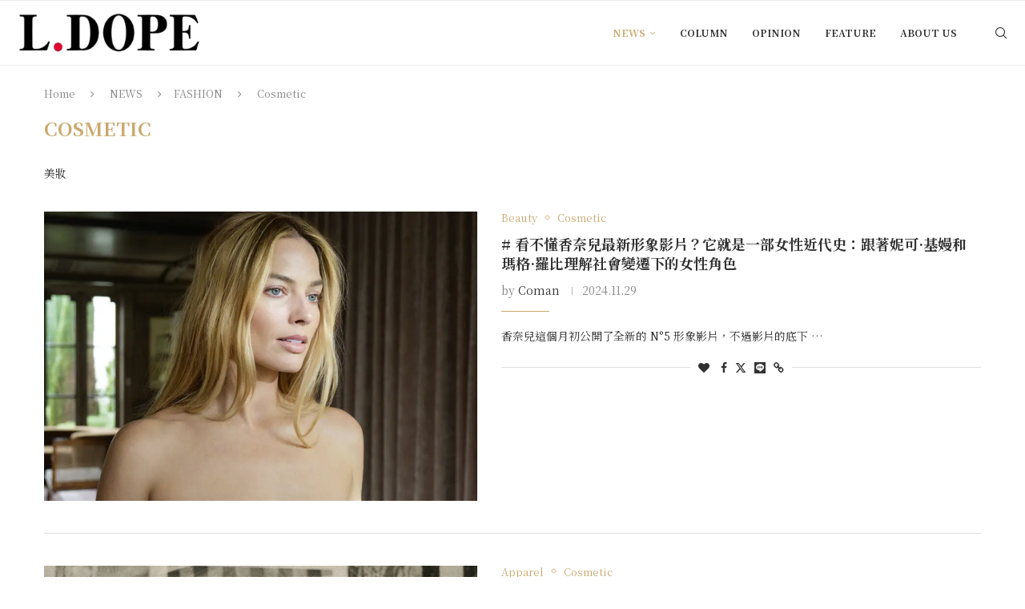

--- FILE ---
content_type: text/html; charset=UTF-8
request_url: https://ldope.com/news/fashion/cosmetic/
body_size: 25258
content:
<!DOCTYPE html><html lang="zh-TW" prefix="og: https://ogp.me/ns#"><head><meta charset="UTF-8"><meta http-equiv="X-UA-Compatible" content="IE=edge"><meta name="viewport" content="width=device-width, initial-scale=1"><link rel="profile" href="https://gmpg.org/xfn/11"/><link rel="alternate" type="application/rss+xml" title="L.DOPE RSS Feed"
href="https://ldope.com/feed/"/><link rel="alternate" type="application/atom+xml" title="L.DOPE Atom Feed"
href="https://ldope.com/feed/atom/"/><link rel="pingback" href="https://ldope.com/xmlrpc.php"/>
<!--[if lt IE 9]> <script src="https://ldope.com/wp-content/themes/soledad/js/html5.js"></script> <![endif]--><link rel='preconnect' href='https://fonts.googleapis.com' /><link rel='preconnect' href='https://fonts.gstatic.com' /><meta http-equiv='x-dns-prefetch-control' content='on'><link rel='dns-prefetch' href='//fonts.googleapis.com' /><link rel='dns-prefetch' href='//fonts.gstatic.com' /><link rel='dns-prefetch' href='//s.gravatar.com' /><link rel='dns-prefetch' href='//www.google-analytics.com' /><title>Cosmetic 分類 &raquo; L.DOPE</title><meta name="description" content="美妝"/><meta name="robots" content="follow, index, max-snippet:-1, max-video-preview:-1, max-image-preview:large"/><link rel="canonical" href="https://ldope.com/news/fashion/cosmetic/" /><link rel="next" href="https://ldope.com/news/fashion/cosmetic/page/2/" /><meta property="og:locale" content="zh_TW" /><meta property="og:type" content="article" /><meta property="og:title" content="Cosmetic 分類 &raquo; L.DOPE" /><meta property="og:description" content="美妝" /><meta property="og:url" content="https://ldope.com/news/fashion/cosmetic/" /><meta property="og:site_name" content="L.DOPE" /><meta property="article:publisher" content="https://www.facebook.com/LDopeCom" /><meta property="fb:app_id" content="515916278587542" /><meta name="twitter:card" content="summary_large_image" /><meta name="twitter:title" content="Cosmetic 分類 &raquo; L.DOPE" /><meta name="twitter:description" content="美妝" /><meta name="twitter:site" content="@LDopeCom" /><meta name="twitter:label1" content="文章" /><meta name="twitter:data1" content="15" /><link rel='dns-prefetch' href='//www.googletagmanager.com' /><link rel='dns-prefetch' href='//stats.wp.com' /><link rel='dns-prefetch' href='//fonts.googleapis.com' /><link rel="alternate" type="application/rss+xml" title="訂閱《L.DOPE》&raquo; 資訊提供" href="https://ldope.com/feed/" /><link rel="alternate" type="application/rss+xml" title="訂閱《L.DOPE》&raquo; 留言的資訊提供" href="https://ldope.com/comments/feed/" /><link rel="alternate" type="application/rss+xml" title="訂閱《L.DOPE》&raquo; 分類〈Cosmetic〉的資訊提供" href="https://ldope.com/news/fashion/cosmetic/feed/" /><style id='wp-img-auto-sizes-contain-inline-css' type='text/css'>img:is([sizes=auto i],[sizes^="auto," i]){contain-intrinsic-size:3000px 1500px}
/*# sourceURL=wp-img-auto-sizes-contain-inline-css */</style><link data-optimized="1" rel='stylesheet' id='penci-folding-css' href='https://ldope.com/wp-content/litespeed/css/ce22e5b434afc2ee6bb90ce3791f589e.css?ver=31bf9' type='text/css' media='all' /><style id='wp-emoji-styles-inline-css' type='text/css'>img.wp-smiley, img.emoji {
		display: inline !important;
		border: none !important;
		box-shadow: none !important;
		height: 1em !important;
		width: 1em !important;
		margin: 0 0.07em !important;
		vertical-align: -0.1em !important;
		background: none !important;
		padding: 0 !important;
	}
/*# sourceURL=wp-emoji-styles-inline-css */</style><link data-optimized="1" rel='stylesheet' id='wp-block-library-css' href='https://ldope.com/wp-content/litespeed/css/8e77587165d3da5b48970899f00e31bf.css?ver=3af48' type='text/css' media='all' /><style id='wp-block-library-theme-inline-css' type='text/css'>.wp-block-audio :where(figcaption){color:#555;font-size:13px;text-align:center}.is-dark-theme .wp-block-audio :where(figcaption){color:#ffffffa6}.wp-block-audio{margin:0 0 1em}.wp-block-code{border:1px solid #ccc;border-radius:4px;font-family:Menlo,Consolas,monaco,monospace;padding:.8em 1em}.wp-block-embed :where(figcaption){color:#555;font-size:13px;text-align:center}.is-dark-theme .wp-block-embed :where(figcaption){color:#ffffffa6}.wp-block-embed{margin:0 0 1em}.blocks-gallery-caption{color:#555;font-size:13px;text-align:center}.is-dark-theme .blocks-gallery-caption{color:#ffffffa6}:root :where(.wp-block-image figcaption){color:#555;font-size:13px;text-align:center}.is-dark-theme :root :where(.wp-block-image figcaption){color:#ffffffa6}.wp-block-image{margin:0 0 1em}.wp-block-pullquote{border-bottom:4px solid;border-top:4px solid;color:currentColor;margin-bottom:1.75em}.wp-block-pullquote :where(cite),.wp-block-pullquote :where(footer),.wp-block-pullquote__citation{color:currentColor;font-size:.8125em;font-style:normal;text-transform:uppercase}.wp-block-quote{border-left:.25em solid;margin:0 0 1.75em;padding-left:1em}.wp-block-quote cite,.wp-block-quote footer{color:currentColor;font-size:.8125em;font-style:normal;position:relative}.wp-block-quote:where(.has-text-align-right){border-left:none;border-right:.25em solid;padding-left:0;padding-right:1em}.wp-block-quote:where(.has-text-align-center){border:none;padding-left:0}.wp-block-quote.is-large,.wp-block-quote.is-style-large,.wp-block-quote:where(.is-style-plain){border:none}.wp-block-search .wp-block-search__label{font-weight:700}.wp-block-search__button{border:1px solid #ccc;padding:.375em .625em}:where(.wp-block-group.has-background){padding:1.25em 2.375em}.wp-block-separator.has-css-opacity{opacity:.4}.wp-block-separator{border:none;border-bottom:2px solid;margin-left:auto;margin-right:auto}.wp-block-separator.has-alpha-channel-opacity{opacity:1}.wp-block-separator:not(.is-style-wide):not(.is-style-dots){width:100px}.wp-block-separator.has-background:not(.is-style-dots){border-bottom:none;height:1px}.wp-block-separator.has-background:not(.is-style-wide):not(.is-style-dots){height:2px}.wp-block-table{margin:0 0 1em}.wp-block-table td,.wp-block-table th{word-break:normal}.wp-block-table :where(figcaption){color:#555;font-size:13px;text-align:center}.is-dark-theme .wp-block-table :where(figcaption){color:#ffffffa6}.wp-block-video :where(figcaption){color:#555;font-size:13px;text-align:center}.is-dark-theme .wp-block-video :where(figcaption){color:#ffffffa6}.wp-block-video{margin:0 0 1em}:root :where(.wp-block-template-part.has-background){margin-bottom:0;margin-top:0;padding:1.25em 2.375em}
/*# sourceURL=/wp-includes/css/dist/block-library/theme.min.css */</style><style id='classic-theme-styles-inline-css' type='text/css'>/*! This file is auto-generated */
.wp-block-button__link{color:#fff;background-color:#32373c;border-radius:9999px;box-shadow:none;text-decoration:none;padding:calc(.667em + 2px) calc(1.333em + 2px);font-size:1.125em}.wp-block-file__button{background:#32373c;color:#fff;text-decoration:none}
/*# sourceURL=/wp-includes/css/classic-themes.min.css */</style><style id='block-soledad-style-inline-css' type='text/css'>.pchead-e-block{--pcborder-cl:#dedede;--pcaccent-cl:#6eb48c}.heading1-style-1>h1,.heading1-style-2>h1,.heading2-style-1>h2,.heading2-style-2>h2,.heading3-style-1>h3,.heading3-style-2>h3,.heading4-style-1>h4,.heading4-style-2>h4,.heading5-style-1>h5,.heading5-style-2>h5{padding-bottom:8px;border-bottom:1px solid var(--pcborder-cl);overflow:hidden}.heading1-style-2>h1,.heading2-style-2>h2,.heading3-style-2>h3,.heading4-style-2>h4,.heading5-style-2>h5{border-bottom-width:0;position:relative}.heading1-style-2>h1:before,.heading2-style-2>h2:before,.heading3-style-2>h3:before,.heading4-style-2>h4:before,.heading5-style-2>h5:before{content:'';width:50px;height:2px;bottom:0;left:0;z-index:2;background:var(--pcaccent-cl);position:absolute}.heading1-style-2>h1:after,.heading2-style-2>h2:after,.heading3-style-2>h3:after,.heading4-style-2>h4:after,.heading5-style-2>h5:after{content:'';width:100%;height:2px;bottom:0;left:20px;z-index:1;background:var(--pcborder-cl);position:absolute}.heading1-style-3>h1,.heading1-style-4>h1,.heading2-style-3>h2,.heading2-style-4>h2,.heading3-style-3>h3,.heading3-style-4>h3,.heading4-style-3>h4,.heading4-style-4>h4,.heading5-style-3>h5,.heading5-style-4>h5{position:relative;padding-left:20px}.heading1-style-3>h1:before,.heading1-style-4>h1:before,.heading2-style-3>h2:before,.heading2-style-4>h2:before,.heading3-style-3>h3:before,.heading3-style-4>h3:before,.heading4-style-3>h4:before,.heading4-style-4>h4:before,.heading5-style-3>h5:before,.heading5-style-4>h5:before{width:10px;height:100%;content:'';position:absolute;top:0;left:0;bottom:0;background:var(--pcaccent-cl)}.heading1-style-4>h1,.heading2-style-4>h2,.heading3-style-4>h3,.heading4-style-4>h4,.heading5-style-4>h5{padding:10px 20px;background:#f1f1f1}.heading1-style-5>h1,.heading2-style-5>h2,.heading3-style-5>h3,.heading4-style-5>h4,.heading5-style-5>h5{position:relative;z-index:1}.heading1-style-5>h1:before,.heading2-style-5>h2:before,.heading3-style-5>h3:before,.heading4-style-5>h4:before,.heading5-style-5>h5:before{content:"";position:absolute;left:0;bottom:0;width:200px;height:50%;transform:skew(-25deg) translateX(0);background:var(--pcaccent-cl);z-index:-1;opacity:.4}.heading1-style-6>h1,.heading2-style-6>h2,.heading3-style-6>h3,.heading4-style-6>h4,.heading5-style-6>h5{text-decoration:underline;text-underline-offset:2px;text-decoration-thickness:4px;text-decoration-color:var(--pcaccent-cl)}
/*# sourceURL=https://ldope.com/wp-content/themes/soledad/inc/block/heading-styles/build/style.min.css */</style><link data-optimized="1" rel='stylesheet' id='mediaelement-css' href='https://ldope.com/wp-content/litespeed/css/b9527c1c88ca042896c2c50859227bb6.css?ver=e5d3f' type='text/css' media='all' /><link data-optimized="1" rel='stylesheet' id='wp-mediaelement-css' href='https://ldope.com/wp-content/litespeed/css/130468c3c0a7cd7a69a43a3292aef3f5.css?ver=778db' type='text/css' media='all' /><style id='jetpack-sharing-buttons-style-inline-css' type='text/css'>.jetpack-sharing-buttons__services-list{display:flex;flex-direction:row;flex-wrap:wrap;gap:0;list-style-type:none;margin:5px;padding:0}.jetpack-sharing-buttons__services-list.has-small-icon-size{font-size:12px}.jetpack-sharing-buttons__services-list.has-normal-icon-size{font-size:16px}.jetpack-sharing-buttons__services-list.has-large-icon-size{font-size:24px}.jetpack-sharing-buttons__services-list.has-huge-icon-size{font-size:36px}@media print{.jetpack-sharing-buttons__services-list{display:none!important}}.editor-styles-wrapper .wp-block-jetpack-sharing-buttons{gap:0;padding-inline-start:0}ul.jetpack-sharing-buttons__services-list.has-background{padding:1.25em 2.375em}
/*# sourceURL=https://ldope.com/wp-content/plugins/jetpack/_inc/blocks/sharing-buttons/view.css */</style><style id='global-styles-inline-css' type='text/css'>:root{--wp--preset--aspect-ratio--square: 1;--wp--preset--aspect-ratio--4-3: 4/3;--wp--preset--aspect-ratio--3-4: 3/4;--wp--preset--aspect-ratio--3-2: 3/2;--wp--preset--aspect-ratio--2-3: 2/3;--wp--preset--aspect-ratio--16-9: 16/9;--wp--preset--aspect-ratio--9-16: 9/16;--wp--preset--color--black: #000000;--wp--preset--color--cyan-bluish-gray: #abb8c3;--wp--preset--color--white: #ffffff;--wp--preset--color--pale-pink: #f78da7;--wp--preset--color--vivid-red: #cf2e2e;--wp--preset--color--luminous-vivid-orange: #ff6900;--wp--preset--color--luminous-vivid-amber: #fcb900;--wp--preset--color--light-green-cyan: #7bdcb5;--wp--preset--color--vivid-green-cyan: #00d084;--wp--preset--color--pale-cyan-blue: #8ed1fc;--wp--preset--color--vivid-cyan-blue: #0693e3;--wp--preset--color--vivid-purple: #9b51e0;--wp--preset--gradient--vivid-cyan-blue-to-vivid-purple: linear-gradient(135deg,rgb(6,147,227) 0%,rgb(155,81,224) 100%);--wp--preset--gradient--light-green-cyan-to-vivid-green-cyan: linear-gradient(135deg,rgb(122,220,180) 0%,rgb(0,208,130) 100%);--wp--preset--gradient--luminous-vivid-amber-to-luminous-vivid-orange: linear-gradient(135deg,rgb(252,185,0) 0%,rgb(255,105,0) 100%);--wp--preset--gradient--luminous-vivid-orange-to-vivid-red: linear-gradient(135deg,rgb(255,105,0) 0%,rgb(207,46,46) 100%);--wp--preset--gradient--very-light-gray-to-cyan-bluish-gray: linear-gradient(135deg,rgb(238,238,238) 0%,rgb(169,184,195) 100%);--wp--preset--gradient--cool-to-warm-spectrum: linear-gradient(135deg,rgb(74,234,220) 0%,rgb(151,120,209) 20%,rgb(207,42,186) 40%,rgb(238,44,130) 60%,rgb(251,105,98) 80%,rgb(254,248,76) 100%);--wp--preset--gradient--blush-light-purple: linear-gradient(135deg,rgb(255,206,236) 0%,rgb(152,150,240) 100%);--wp--preset--gradient--blush-bordeaux: linear-gradient(135deg,rgb(254,205,165) 0%,rgb(254,45,45) 50%,rgb(107,0,62) 100%);--wp--preset--gradient--luminous-dusk: linear-gradient(135deg,rgb(255,203,112) 0%,rgb(199,81,192) 50%,rgb(65,88,208) 100%);--wp--preset--gradient--pale-ocean: linear-gradient(135deg,rgb(255,245,203) 0%,rgb(182,227,212) 50%,rgb(51,167,181) 100%);--wp--preset--gradient--electric-grass: linear-gradient(135deg,rgb(202,248,128) 0%,rgb(113,206,126) 100%);--wp--preset--gradient--midnight: linear-gradient(135deg,rgb(2,3,129) 0%,rgb(40,116,252) 100%);--wp--preset--font-size--small: 12px;--wp--preset--font-size--medium: 20px;--wp--preset--font-size--large: 32px;--wp--preset--font-size--x-large: 42px;--wp--preset--font-size--normal: 14px;--wp--preset--font-size--huge: 42px;--wp--preset--spacing--20: 0.44rem;--wp--preset--spacing--30: 0.67rem;--wp--preset--spacing--40: 1rem;--wp--preset--spacing--50: 1.5rem;--wp--preset--spacing--60: 2.25rem;--wp--preset--spacing--70: 3.38rem;--wp--preset--spacing--80: 5.06rem;--wp--preset--shadow--natural: 6px 6px 9px rgba(0, 0, 0, 0.2);--wp--preset--shadow--deep: 12px 12px 50px rgba(0, 0, 0, 0.4);--wp--preset--shadow--sharp: 6px 6px 0px rgba(0, 0, 0, 0.2);--wp--preset--shadow--outlined: 6px 6px 0px -3px rgb(255, 255, 255), 6px 6px rgb(0, 0, 0);--wp--preset--shadow--crisp: 6px 6px 0px rgb(0, 0, 0);}:where(.is-layout-flex){gap: 0.5em;}:where(.is-layout-grid){gap: 0.5em;}body .is-layout-flex{display: flex;}.is-layout-flex{flex-wrap: wrap;align-items: center;}.is-layout-flex > :is(*, div){margin: 0;}body .is-layout-grid{display: grid;}.is-layout-grid > :is(*, div){margin: 0;}:where(.wp-block-columns.is-layout-flex){gap: 2em;}:where(.wp-block-columns.is-layout-grid){gap: 2em;}:where(.wp-block-post-template.is-layout-flex){gap: 1.25em;}:where(.wp-block-post-template.is-layout-grid){gap: 1.25em;}.has-black-color{color: var(--wp--preset--color--black) !important;}.has-cyan-bluish-gray-color{color: var(--wp--preset--color--cyan-bluish-gray) !important;}.has-white-color{color: var(--wp--preset--color--white) !important;}.has-pale-pink-color{color: var(--wp--preset--color--pale-pink) !important;}.has-vivid-red-color{color: var(--wp--preset--color--vivid-red) !important;}.has-luminous-vivid-orange-color{color: var(--wp--preset--color--luminous-vivid-orange) !important;}.has-luminous-vivid-amber-color{color: var(--wp--preset--color--luminous-vivid-amber) !important;}.has-light-green-cyan-color{color: var(--wp--preset--color--light-green-cyan) !important;}.has-vivid-green-cyan-color{color: var(--wp--preset--color--vivid-green-cyan) !important;}.has-pale-cyan-blue-color{color: var(--wp--preset--color--pale-cyan-blue) !important;}.has-vivid-cyan-blue-color{color: var(--wp--preset--color--vivid-cyan-blue) !important;}.has-vivid-purple-color{color: var(--wp--preset--color--vivid-purple) !important;}.has-black-background-color{background-color: var(--wp--preset--color--black) !important;}.has-cyan-bluish-gray-background-color{background-color: var(--wp--preset--color--cyan-bluish-gray) !important;}.has-white-background-color{background-color: var(--wp--preset--color--white) !important;}.has-pale-pink-background-color{background-color: var(--wp--preset--color--pale-pink) !important;}.has-vivid-red-background-color{background-color: var(--wp--preset--color--vivid-red) !important;}.has-luminous-vivid-orange-background-color{background-color: var(--wp--preset--color--luminous-vivid-orange) !important;}.has-luminous-vivid-amber-background-color{background-color: var(--wp--preset--color--luminous-vivid-amber) !important;}.has-light-green-cyan-background-color{background-color: var(--wp--preset--color--light-green-cyan) !important;}.has-vivid-green-cyan-background-color{background-color: var(--wp--preset--color--vivid-green-cyan) !important;}.has-pale-cyan-blue-background-color{background-color: var(--wp--preset--color--pale-cyan-blue) !important;}.has-vivid-cyan-blue-background-color{background-color: var(--wp--preset--color--vivid-cyan-blue) !important;}.has-vivid-purple-background-color{background-color: var(--wp--preset--color--vivid-purple) !important;}.has-black-border-color{border-color: var(--wp--preset--color--black) !important;}.has-cyan-bluish-gray-border-color{border-color: var(--wp--preset--color--cyan-bluish-gray) !important;}.has-white-border-color{border-color: var(--wp--preset--color--white) !important;}.has-pale-pink-border-color{border-color: var(--wp--preset--color--pale-pink) !important;}.has-vivid-red-border-color{border-color: var(--wp--preset--color--vivid-red) !important;}.has-luminous-vivid-orange-border-color{border-color: var(--wp--preset--color--luminous-vivid-orange) !important;}.has-luminous-vivid-amber-border-color{border-color: var(--wp--preset--color--luminous-vivid-amber) !important;}.has-light-green-cyan-border-color{border-color: var(--wp--preset--color--light-green-cyan) !important;}.has-vivid-green-cyan-border-color{border-color: var(--wp--preset--color--vivid-green-cyan) !important;}.has-pale-cyan-blue-border-color{border-color: var(--wp--preset--color--pale-cyan-blue) !important;}.has-vivid-cyan-blue-border-color{border-color: var(--wp--preset--color--vivid-cyan-blue) !important;}.has-vivid-purple-border-color{border-color: var(--wp--preset--color--vivid-purple) !important;}.has-vivid-cyan-blue-to-vivid-purple-gradient-background{background: var(--wp--preset--gradient--vivid-cyan-blue-to-vivid-purple) !important;}.has-light-green-cyan-to-vivid-green-cyan-gradient-background{background: var(--wp--preset--gradient--light-green-cyan-to-vivid-green-cyan) !important;}.has-luminous-vivid-amber-to-luminous-vivid-orange-gradient-background{background: var(--wp--preset--gradient--luminous-vivid-amber-to-luminous-vivid-orange) !important;}.has-luminous-vivid-orange-to-vivid-red-gradient-background{background: var(--wp--preset--gradient--luminous-vivid-orange-to-vivid-red) !important;}.has-very-light-gray-to-cyan-bluish-gray-gradient-background{background: var(--wp--preset--gradient--very-light-gray-to-cyan-bluish-gray) !important;}.has-cool-to-warm-spectrum-gradient-background{background: var(--wp--preset--gradient--cool-to-warm-spectrum) !important;}.has-blush-light-purple-gradient-background{background: var(--wp--preset--gradient--blush-light-purple) !important;}.has-blush-bordeaux-gradient-background{background: var(--wp--preset--gradient--blush-bordeaux) !important;}.has-luminous-dusk-gradient-background{background: var(--wp--preset--gradient--luminous-dusk) !important;}.has-pale-ocean-gradient-background{background: var(--wp--preset--gradient--pale-ocean) !important;}.has-electric-grass-gradient-background{background: var(--wp--preset--gradient--electric-grass) !important;}.has-midnight-gradient-background{background: var(--wp--preset--gradient--midnight) !important;}.has-small-font-size{font-size: var(--wp--preset--font-size--small) !important;}.has-medium-font-size{font-size: var(--wp--preset--font-size--medium) !important;}.has-large-font-size{font-size: var(--wp--preset--font-size--large) !important;}.has-x-large-font-size{font-size: var(--wp--preset--font-size--x-large) !important;}
:where(.wp-block-post-template.is-layout-flex){gap: 1.25em;}:where(.wp-block-post-template.is-layout-grid){gap: 1.25em;}
:where(.wp-block-term-template.is-layout-flex){gap: 1.25em;}:where(.wp-block-term-template.is-layout-grid){gap: 1.25em;}
:where(.wp-block-columns.is-layout-flex){gap: 2em;}:where(.wp-block-columns.is-layout-grid){gap: 2em;}
:root :where(.wp-block-pullquote){font-size: 1.5em;line-height: 1.6;}
/*# sourceURL=global-styles-inline-css */</style><link rel='stylesheet' id='penci-fonts-css' href='https://fonts.googleapis.com/css?family=Noto+Serif+TC%3A300%2C300italic%2C400%2C400italic%2C500%2C500italic%2C700%2C700italic%2C800%2C800italic%7CRoboto%3A300%2C300italic%2C400%2C400italic%2C500%2C500italic%2C600%2C600italic%2C700%2C700italic%2C800%2C800italic%26subset%3Dlatin%2Ccyrillic%2Ccyrillic-ext%2Cgreek%2Cgreek-ext%2Clatin-ext&#038;display=swap&#038;ver=8.7.0' type='text/css' media='' /><link data-optimized="1" rel='stylesheet' id='penci-main-style-css' href='https://ldope.com/wp-content/litespeed/css/5eb863d6d5d409a5b666ba6e6ea58115.css?ver=40bb7' type='text/css' media='all' /><link data-optimized="1" rel='stylesheet' id='penci-swiper-bundle-css' href='https://ldope.com/wp-content/litespeed/css/8d4b9071bcf0e48b7a434cccfe39d88e.css?ver=1bd49' type='text/css' media='all' /><link data-optimized="1" rel='stylesheet' id='penci-font-awesomeold-css' href='https://ldope.com/wp-content/litespeed/css/fb05c6b347f7b5728299b027558adebf.css?ver=19c04' type='text/css' media='all' /><link data-optimized="1" rel='stylesheet' id='penci_icon-css' href='https://ldope.com/wp-content/litespeed/css/5a52d06840d96622dfefd6774973d209.css?ver=25cb7' type='text/css' media='all' /><link data-optimized="1" rel='stylesheet' id='penci_style-css' href='https://ldope.com/wp-content/litespeed/css/6890e232863f962f155f0e8e05909de2.css?ver=6531d' type='text/css' media='all' /><link data-optimized="1" rel='stylesheet' id='penci_social_counter-css' href='https://ldope.com/wp-content/litespeed/css/21ff0892b3712388e47ad1dcee194343.css?ver=25a47' type='text/css' media='all' /><link data-optimized="1" rel='stylesheet' id='elementor-icons-css' href='https://ldope.com/wp-content/litespeed/css/ba7031cacff966bfbfe944b542853f0d.css?ver=a00c3' type='text/css' media='all' /><link data-optimized="1" rel='stylesheet' id='elementor-frontend-css' href='https://ldope.com/wp-content/litespeed/css/0b30c9707a48c6f26a4f39b701bd3034.css?ver=1bba2' type='text/css' media='all' /><link data-optimized="1" rel='stylesheet' id='elementor-post-86918-css' href='https://ldope.com/wp-content/litespeed/css/ebc1c6d7234ea1f70128cc46e2154ba5.css?ver=8dd0b' type='text/css' media='all' /><link data-optimized="1" rel='stylesheet' id='font-awesome-5-all-css' href='https://ldope.com/wp-content/litespeed/css/0e6379db2c73d54ff252dedb43016f28.css?ver=89458' type='text/css' media='all' /><link data-optimized="1" rel='stylesheet' id='font-awesome-4-shim-css' href='https://ldope.com/wp-content/litespeed/css/4e07a14c02f5b125492a6852f9374702.css?ver=32f14' type='text/css' media='all' /><style id='jetpack_facebook_likebox-inline-css' type='text/css'>.widget_facebook_likebox {
	overflow: hidden;
}

/*# sourceURL=https://ldope.com/wp-content/plugins/jetpack/modules/widgets/facebook-likebox/style.css */</style><link data-optimized="1" rel='stylesheet' id='penci-soledad-parent-style-css' href='https://ldope.com/wp-content/litespeed/css/8f9ad63bbfc854a826d4f1f8ec866a22.css?ver=bc185' type='text/css' media='all' /><link data-optimized="1" rel='stylesheet' id='elementor-gf-local-roboto-css' href='https://ldope.com/wp-content/litespeed/css/5c59cc0d2278e8d1dafd77255a79883c.css?ver=c4767' type='text/css' media='all' /><link data-optimized="1" rel='stylesheet' id='elementor-gf-local-robotoslab-css' href='https://ldope.com/wp-content/litespeed/css/fa83ce2fc45909a502697f0b26c2d789.css?ver=9fa8f' type='text/css' media='all' /> <script type="text/javascript" src="https://ldope.com/wp-includes/js/jquery/jquery.min.js?ver=3.7.1" id="jquery-core-js"></script> <script data-optimized="1" type="text/javascript" src="https://ldope.com/wp-content/litespeed/js/f55f74eeb468c5d8356f3fb49a4c475b.js?ver=db3ef" id="jquery-migrate-js" defer data-deferred="1"></script> <script data-optimized="1" type="text/javascript" src="https://ldope.com/wp-content/litespeed/js/51e2afb65784ed7ebc415dacf7f15eaf.js?ver=3dd26" id="font-awesome-4-shim-js" defer data-deferred="1"></script> 
 <script type="text/javascript" src="https://www.googletagmanager.com/gtag/js?id=G-DHPZLVFPYK" id="google_gtagjs-js" defer data-deferred="1"></script> <script type="text/javascript" id="google_gtagjs-js-after" src="[data-uri]" defer></script> <link rel="https://api.w.org/" href="https://ldope.com/wp-json/" /><link rel="alternate" title="JSON" type="application/json" href="https://ldope.com/wp-json/wp/v2/categories/6063" /><link rel="EditURI" type="application/rsd+xml" title="RSD" href="https://ldope.com/xmlrpc.php?rsd" /><meta name="generator" content="Site Kit by Google 1.168.0" /><meta name="generator" content="performance-lab 4.0.0; plugins: performant-translations, speculation-rules"><meta name="generator" content="performant-translations 1.2.0"><style>img#wpstats{display:none}</style><style id="penci-custom-style" type="text/css">body{ --pcbg-cl: #fff; --pctext-cl: #313131; --pcborder-cl: #dedede; --pcheading-cl: #313131; --pcmeta-cl: #888888; --pcaccent-cl: #6eb48c; --pcbody-font: 'PT Serif', serif; --pchead-font: 'Raleway', sans-serif; --pchead-wei: bold; --pcava_bdr:10px;--pcajs_fvw:470px;--pcajs_fvmw:220px; } .single.penci-body-single-style-5 #header, .single.penci-body-single-style-6 #header, .single.penci-body-single-style-10 #header, .single.penci-body-single-style-5 .pc-wrapbuilder-header, .single.penci-body-single-style-6 .pc-wrapbuilder-header, .single.penci-body-single-style-10 .pc-wrapbuilder-header { --pchd-mg: 40px; } .fluid-width-video-wrapper > div { position: absolute; left: 0; right: 0; top: 0; width: 100%; height: 100%; } .yt-video-place { position: relative; text-align: center; } .yt-video-place.embed-responsive .start-video { display: block; top: 0; left: 0; bottom: 0; right: 0; position: absolute; transform: none; } .yt-video-place.embed-responsive .start-video img { margin: 0; padding: 0; top: 50%; display: inline-block; position: absolute; left: 50%; transform: translate(-50%, -50%); width: 68px; height: auto; } .mfp-bg { top: 0; left: 0; width: 100%; height: 100%; z-index: 9999999; overflow: hidden; position: fixed; background: #0b0b0b; opacity: .8; filter: alpha(opacity=80) } .mfp-wrap { top: 0; left: 0; width: 100%; height: 100%; z-index: 9999999; position: fixed; outline: none !important; -webkit-backface-visibility: hidden } body { --pchead-font: 'Noto Serif TC', serif; } body { --pcbody-font: 'Noto Serif TC', serif; } p{ line-height: 1.8; } .header-slogan .header-slogan-text{ font-family: 'Roboto', sans-serif; } .penci-hide-tagupdated{ display: none !important; } .featured-area.featured-style-42 .item-inner-content, .featured-style-41 .swiper-slide, .slider-40-wrapper .nav-thumb-creative .thumb-container:after,.penci-slider44-t-item:before,.penci-slider44-main-wrapper .item, .featured-area .penci-image-holder, .featured-area .penci-slider4-overlay, .featured-area .penci-slide-overlay .overlay-link, .featured-style-29 .featured-slider-overlay, .penci-slider38-overlay{ border-radius: ; -webkit-border-radius: ; } .penci-featured-content-right:before{ border-top-right-radius: ; border-bottom-right-radius: ; } .penci-flat-overlay .penci-slide-overlay .penci-mag-featured-content:before{ border-bottom-left-radius: ; border-bottom-right-radius: ; } .container-single .post-image{ border-radius: ; -webkit-border-radius: ; } .penci-mega-post-inner, .penci-mega-thumbnail .penci-image-holder{ border-radius: ; -webkit-border-radius: ; } .penci-page-header h1 { text-transform: none; } .editor-styles-wrapper, body{ --pcaccent-cl: #c9a96e; } .penci-menuhbg-toggle:hover .lines-button:after, .penci-menuhbg-toggle:hover .penci-lines:before, .penci-menuhbg-toggle:hover .penci-lines:after,.tags-share-box.tags-share-box-s2 .post-share-plike,.penci-video_playlist .penci-playlist-title,.pencisc-column-2.penci-video_playlist .penci-video-nav .playlist-panel-item, .pencisc-column-1.penci-video_playlist .penci-video-nav .playlist-panel-item,.penci-video_playlist .penci-custom-scroll::-webkit-scrollbar-thumb, .pencisc-button, .post-entry .pencisc-button, .penci-dropcap-box, .penci-dropcap-circle, .penci-login-register input[type="submit"]:hover, .penci-ld .penci-ldin:before, .penci-ldspinner > div{ background: #c9a96e; } a, .post-entry .penci-portfolio-filter ul li a:hover, .penci-portfolio-filter ul li a:hover, .penci-portfolio-filter ul li.active a, .post-entry .penci-portfolio-filter ul li.active a, .penci-countdown .countdown-amount, .archive-box h1, .post-entry a, .container.penci-breadcrumb span a:hover,.container.penci-breadcrumb a:hover, .post-entry blockquote:before, .post-entry blockquote cite, .post-entry blockquote .author, .wpb_text_column blockquote:before, .wpb_text_column blockquote cite, .wpb_text_column blockquote .author, .penci-pagination a:hover, ul.penci-topbar-menu > li a:hover, div.penci-topbar-menu > ul > li a:hover, .penci-recipe-heading a.penci-recipe-print,.penci-review-metas .penci-review-btnbuy, .main-nav-social a:hover, .widget-social .remove-circle a:hover i, .penci-recipe-index .cat > a.penci-cat-name, #bbpress-forums li.bbp-body ul.forum li.bbp-forum-info a:hover, #bbpress-forums li.bbp-body ul.topic li.bbp-topic-title a:hover, #bbpress-forums li.bbp-body ul.forum li.bbp-forum-info .bbp-forum-content a, #bbpress-forums li.bbp-body ul.topic p.bbp-topic-meta a, #bbpress-forums .bbp-breadcrumb a:hover, #bbpress-forums .bbp-forum-freshness a:hover, #bbpress-forums .bbp-topic-freshness a:hover, #buddypress ul.item-list li div.item-title a, #buddypress ul.item-list li h4 a, #buddypress .activity-header a:first-child, #buddypress .comment-meta a:first-child, #buddypress .acomment-meta a:first-child, div.bbp-template-notice a:hover, .penci-menu-hbg .menu li a .indicator:hover, .penci-menu-hbg .menu li a:hover, #sidebar-nav .menu li a:hover, .penci-rlt-popup .rltpopup-meta .rltpopup-title:hover, .penci-video_playlist .penci-video-playlist-item .penci-video-title:hover, .penci_list_shortcode li:before, .penci-dropcap-box-outline, .penci-dropcap-circle-outline, .penci-dropcap-regular, .penci-dropcap-bold{ color: #c9a96e; } .penci-home-popular-post ul.slick-dots li button:hover, .penci-home-popular-post ul.slick-dots li.slick-active button, .post-entry blockquote .author span:after, .error-image:after, .error-404 .go-back-home a:after, .penci-header-signup-form, .woocommerce span.onsale, .woocommerce #respond input#submit:hover, .woocommerce a.button:hover, .woocommerce button.button:hover, .woocommerce input.button:hover, .woocommerce nav.woocommerce-pagination ul li span.current, .woocommerce div.product .entry-summary div[itemprop="description"]:before, .woocommerce div.product .entry-summary div[itemprop="description"] blockquote .author span:after, .woocommerce div.product .woocommerce-tabs #tab-description blockquote .author span:after, .woocommerce #respond input#submit.alt:hover, .woocommerce a.button.alt:hover, .woocommerce button.button.alt:hover, .woocommerce input.button.alt:hover, .pcheader-icon.shoping-cart-icon > a > span, #penci-demobar .buy-button, #penci-demobar .buy-button:hover, .penci-recipe-heading a.penci-recipe-print:hover,.penci-review-metas .penci-review-btnbuy:hover, .penci-review-process span, .penci-review-score-total, #navigation.menu-style-2 ul.menu ul.sub-menu:before, #navigation.menu-style-2 .menu ul ul.sub-menu:before, .penci-go-to-top-floating, .post-entry.blockquote-style-2 blockquote:before, #bbpress-forums #bbp-search-form .button, #bbpress-forums #bbp-search-form .button:hover, .wrapper-boxed .bbp-pagination-links span.current, #bbpress-forums #bbp_reply_submit:hover, #bbpress-forums #bbp_topic_submit:hover,#main .bbp-login-form .bbp-submit-wrapper button[type="submit"]:hover, #buddypress .dir-search input[type=submit], #buddypress .groups-members-search input[type=submit], #buddypress button:hover, #buddypress a.button:hover, #buddypress a.button:focus, #buddypress input[type=button]:hover, #buddypress input[type=reset]:hover, #buddypress ul.button-nav li a:hover, #buddypress ul.button-nav li.current a, #buddypress div.generic-button a:hover, #buddypress .comment-reply-link:hover, #buddypress input[type=submit]:hover, #buddypress div.pagination .pagination-links .current, #buddypress div.item-list-tabs ul li.selected a, #buddypress div.item-list-tabs ul li.current a, #buddypress div.item-list-tabs ul li a:hover, #buddypress table.notifications thead tr, #buddypress table.notifications-settings thead tr, #buddypress table.profile-settings thead tr, #buddypress table.profile-fields thead tr, #buddypress table.wp-profile-fields thead tr, #buddypress table.messages-notices thead tr, #buddypress table.forum thead tr, #buddypress input[type=submit] { background-color: #c9a96e; } .penci-pagination ul.page-numbers li span.current, #comments_pagination span { color: #fff; background: #c9a96e; border-color: #c9a96e; } .footer-instagram h4.footer-instagram-title > span:before, .woocommerce nav.woocommerce-pagination ul li span.current, .penci-pagination.penci-ajax-more a.penci-ajax-more-button:hover, .penci-recipe-heading a.penci-recipe-print:hover,.penci-review-metas .penci-review-btnbuy:hover, .home-featured-cat-content.style-14 .magcat-padding:before, .wrapper-boxed .bbp-pagination-links span.current, #buddypress .dir-search input[type=submit], #buddypress .groups-members-search input[type=submit], #buddypress button:hover, #buddypress a.button:hover, #buddypress a.button:focus, #buddypress input[type=button]:hover, #buddypress input[type=reset]:hover, #buddypress ul.button-nav li a:hover, #buddypress ul.button-nav li.current a, #buddypress div.generic-button a:hover, #buddypress .comment-reply-link:hover, #buddypress input[type=submit]:hover, #buddypress div.pagination .pagination-links .current, #buddypress input[type=submit], form.pc-searchform.penci-hbg-search-form input.search-input:hover, form.pc-searchform.penci-hbg-search-form input.search-input:focus, .penci-dropcap-box-outline, .penci-dropcap-circle-outline { border-color: #c9a96e; } .woocommerce .woocommerce-error, .woocommerce .woocommerce-info, .woocommerce .woocommerce-message { border-top-color: #c9a96e; } .penci-slider ol.penci-control-nav li a.penci-active, .penci-slider ol.penci-control-nav li a:hover, .penci-related-carousel .penci-owl-dot.active span, .penci-owl-carousel-slider .penci-owl-dot.active span{ border-color: #c9a96e; background-color: #c9a96e; } .woocommerce .woocommerce-message:before, .woocommerce form.checkout table.shop_table .order-total .amount, .woocommerce ul.products li.product .price ins, .woocommerce ul.products li.product .price, .woocommerce div.product p.price ins, .woocommerce div.product span.price ins, .woocommerce div.product p.price, .woocommerce div.product .entry-summary div[itemprop="description"] blockquote:before, .woocommerce div.product .woocommerce-tabs #tab-description blockquote:before, .woocommerce div.product .entry-summary div[itemprop="description"] blockquote cite, .woocommerce div.product .entry-summary div[itemprop="description"] blockquote .author, .woocommerce div.product .woocommerce-tabs #tab-description blockquote cite, .woocommerce div.product .woocommerce-tabs #tab-description blockquote .author, .woocommerce div.product .product_meta > span a:hover, .woocommerce div.product .woocommerce-tabs ul.tabs li.active, .woocommerce ul.cart_list li .amount, .woocommerce ul.product_list_widget li .amount, .woocommerce table.shop_table td.product-name a:hover, .woocommerce table.shop_table td.product-price span, .woocommerce table.shop_table td.product-subtotal span, .woocommerce-cart .cart-collaterals .cart_totals table td .amount, .woocommerce .woocommerce-info:before, .woocommerce div.product span.price, .penci-container-inside.penci-breadcrumb span a:hover,.penci-container-inside.penci-breadcrumb a:hover { color: #c9a96e; } .standard-content .penci-more-link.penci-more-link-button a.more-link, .penci-readmore-btn.penci-btn-make-button a, .penci-featured-cat-seemore.penci-btn-make-button a{ background-color: #c9a96e; color: #fff; } .penci-vernav-toggle:before{ border-top-color: #c9a96e; color: #fff; } #penci-login-popup:before{ opacity: ; } .penci-header-signup-form { padding-top: px; padding-bottom: px; } .penci-slide-overlay .overlay-link, .penci-slider38-overlay, .penci-flat-overlay .penci-slide-overlay .penci-mag-featured-content:before, .slider-40-wrapper .list-slider-creative .item-slider-creative .img-container:before { opacity: ; } .penci-item-mag:hover .penci-slide-overlay .overlay-link, .featured-style-38 .item:hover .penci-slider38-overlay, .penci-flat-overlay .penci-item-mag:hover .penci-slide-overlay .penci-mag-featured-content:before { opacity: ; } .penci-featured-content .featured-slider-overlay { opacity: ; } .slider-40-wrapper .list-slider-creative .item-slider-creative:hover .img-container:before { opacity:; } .featured-style-29 .featured-slider-overlay { opacity: ; } .header-standard h2, .header-standard .post-title, .header-standard h2 a, .pc_titlebig_standard { text-transform: none; } .penci-grid li.typography-style .overlay-typography { opacity: ; } .penci-grid li.typography-style:hover .overlay-typography { opacity: ; } #footer-copyright * { font-style: normal; } .header-standard-wrapper, .penci-author-img-wrapper .author{justify-content: start;} .penci-body-single-style-16 .container.penci-breadcrumb, .penci-body-single-style-11 .penci-breadcrumb, .penci-body-single-style-12 .penci-breadcrumb, .penci-body-single-style-14 .penci-breadcrumb, .penci-body-single-style-16 .penci-breadcrumb, .penci-body-single-style-17 .penci-breadcrumb, .penci-body-single-style-18 .penci-breadcrumb, .penci-body-single-style-19 .penci-breadcrumb, .penci-body-single-style-22 .container.penci-breadcrumb, .penci-body-single-style-22 .container-single .header-standard, .penci-body-single-style-22 .container-single .post-box-meta-single, .penci-single-style-12 .container.penci-breadcrumb, .penci-body-single-style-11 .container.penci-breadcrumb, .penci-single-style-21 .single-breadcrumb,.penci-single-style-6 .single-breadcrumb, .penci-single-style-5 .single-breadcrumb, .penci-single-style-4 .single-breadcrumb, .penci-single-style-3 .single-breadcrumb, .penci-single-style-9 .single-breadcrumb, .penci-single-style-7 .single-breadcrumb{ text-align: left; } .penci-single-style-12 .container.penci-breadcrumb, .penci-body-single-style-11 .container.penci-breadcrumb, .container-single .header-standard, .container-single .post-box-meta-single { text-align: left; } .rtl .container-single .header-standard,.rtl .container-single .post-box-meta-single { text-align: right; } .penci-single-smaller-width { max-width: 1140px; } .home-featured-cat-content .mag-photo .mag-overlay-photo { opacity: ; } .home-featured-cat-content .mag-photo:hover .mag-overlay-photo { opacity: ; } .inner-item-portfolio:hover .penci-portfolio-thumbnail a:after { opacity: ; } body { --pcdm_btnbg: rgba(0, 0, 0, .1); --pcdm_btnd: #666; --pcdm_btndbg: #fff; --pcdm_btnn: var(--pctext-cl); --pcdm_btnnbg: var(--pcbg-cl); } body.pcdm-enable { --pcbg-cl: #000000; --pcbg-l-cl: #1a1a1a; --pcbg-d-cl: #000000; --pctext-cl: #fff; --pcborder-cl: #313131; --pcborders-cl: #3c3c3c; --pcheading-cl: rgba(255,255,255,0.9); --pcmeta-cl: #999999; --pcl-cl: #fff; --pclh-cl: #c9a96e; --pcaccent-cl: #c9a96e; background-color: var(--pcbg-cl); color: var(--pctext-cl); } body.pcdark-df.pcdm-enable.pclight-mode { --pcbg-cl: #fff; --pctext-cl: #313131; --pcborder-cl: #dedede; --pcheading-cl: #313131; --pcmeta-cl: #888888; --pcaccent-cl: #c9a96e; }</style><script src="[data-uri]" defer></script> <script type="application/ld+json">{
    "@context": "https:\/\/schema.org\/",
    "@type": "organization",
    "@id": "#organization",
    "logo": {
        "@type": "ImageObject",
        "url": "https:\/\/ldope.com\/wp-content\/uploads\/2018\/10\/LDope_logo2018_313x75.png"
    },
    "url": "https:\/\/ldope.com\/",
    "name": "L.DOPE",
    "description": "Life as Dope &amp; Tomorrow never Knows"
}</script><script type="application/ld+json">{
    "@context": "https:\/\/schema.org\/",
    "@type": "WebSite",
    "name": "L.DOPE",
    "alternateName": "Life as Dope &amp; Tomorrow never Knows",
    "url": "https:\/\/ldope.com\/"
}</script><script type="application/ld+json">{
    "@context": "https:\/\/schema.org\/",
    "@type": "BreadcrumbList",
    "itemListElement": [
        {
            "@type": "ListItem",
            "position": 1,
            "item": {
                "@id": "https:\/\/ldope.com",
                "name": "Home"
            }
        },
        {
            "@type": "ListItem",
            "position": 2,
            "item": {
                "@id": "https:\/\/ldope.com\/news\/",
                "name": "NEWS"
            }
        },
        {
            "@type": "ListItem",
            "position": 3,
            "item": {
                "@id": "https:\/\/ldope.com\/news\/fashion\/",
                "name": "FASHION"
            }
        },
        {
            "@type": "ListItem",
            "position": 4,
            "item": {
                "@id": "https:\/\/ldope.com\/news\/fashion\/cosmetic\/",
                "name": "Cosmetic"
            }
        }
    ]
}</script><meta name="generator" content="speculation-rules 1.6.0"><meta name="generator" content="Elementor 3.34.0; features: additional_custom_breakpoints; settings: css_print_method-external, google_font-enabled, font_display-auto"><style>.e-con.e-parent:nth-of-type(n+4):not(.e-lazyloaded):not(.e-no-lazyload),
				.e-con.e-parent:nth-of-type(n+4):not(.e-lazyloaded):not(.e-no-lazyload) * {
					background-image: none !important;
				}
				@media screen and (max-height: 1024px) {
					.e-con.e-parent:nth-of-type(n+3):not(.e-lazyloaded):not(.e-no-lazyload),
					.e-con.e-parent:nth-of-type(n+3):not(.e-lazyloaded):not(.e-no-lazyload) * {
						background-image: none !important;
					}
				}
				@media screen and (max-height: 640px) {
					.e-con.e-parent:nth-of-type(n+2):not(.e-lazyloaded):not(.e-no-lazyload),
					.e-con.e-parent:nth-of-type(n+2):not(.e-lazyloaded):not(.e-no-lazyload) * {
						background-image: none !important;
					}
				}</style> <script type="text/javascript" src="[data-uri]" defer></script> </head><body class="archive category category-cosmetic category-6063 wp-theme-soledad wp-child-theme-ldopetheme penci-disable-desc-collapse soledad-ver-8-7-0 pclight-mode pcmn-drdw-style-slide_down pchds-default elementor-default elementor-kit-86918">
<noscript>
<iframe src="https://www.googletagmanager.com/ns.html?id=GTM-M8D3765" height="0" width="0" style="display:none;visibility:hidden"></iframe>
</noscript><div id="soledad_wrapper" class="wrapper-boxed header-style-header-9 header-search-style-default"><div class="penci-header-wrap"><header id="header" class="header-header-9 has-bottom-line" itemscope="itemscope" itemtype="https://schema.org/WPHeader"><nav id="navigation" class="header-layout-bottom header-6 header-9 menu-style-1" role="navigation" itemscope itemtype="https://schema.org/SiteNavigationElement"><div class="container"><div class="button-menu-mobile header-9"><svg width=18px height=18px viewBox="0 0 512 384" version=1.1 xmlns=http://www.w3.org/2000/svg xmlns:xlink=http://www.w3.org/1999/xlink><g stroke=none stroke-width=1 fill-rule=evenodd><g transform="translate(0.000000, 0.250080)"><rect x=0 y=0 width=512 height=62></rect><rect x=0 y=161 width=512 height=62></rect><rect x=0 y=321 width=512 height=62></rect></g></g></svg></div><div id="logo">
<a href="https://ldope.com/">
<img class="penci-mainlogo penci-limg penci-logo"  src="https://ldope.com/wp-content/uploads/2018/10/LDope_logo2018_313x75.png"
alt="L.DOPE" width="313"
height="75"/>
</a></div><ul id="menu-ldope-top-navigation" class="menu"><li id="menu-item-53681" class="megamenu menu-item menu-item-type-taxonomy menu-item-object-category current-category-ancestor current-menu-ancestor menu-item-has-children ajax-mega-menu menu-item-53681"><a href="https://ldope.com/news/">NEWS</a><ul class="sub-menu"><li id="menu-item-119169" class="menu-item menu-item-type-custom menu-item-object-custom current-menu-ancestor current-menu-parent menu-item-has-children ajax-mega-menu menu-item-119169"><a href="#">1</a><ul class="sub-menu"><li id="menu-item-13469" class="menu-item menu-item-type-taxonomy menu-item-object-category current-category-ancestor current-category-parent ajax-mega-menu menu-item-13469"><a href="https://ldope.com/news/fashion/">FASHION / 流行</a></li><li id="menu-item-13471" class="menu-item menu-item-type-taxonomy menu-item-object-category ajax-mega-menu menu-item-13471"><a href="https://ldope.com/news/fashion/apparel/">Apparel / 時裝</a></li><li id="menu-item-24403" class="menu-item menu-item-type-taxonomy menu-item-object-category ajax-mega-menu menu-item-24403"><a href="https://ldope.com/news/fashion/mobile/">Mobile / 手機</a></li><li id="menu-item-24402" class="menu-item menu-item-type-taxonomy menu-item-object-category current-menu-item ajax-mega-menu menu-item-24402"><a href="https://ldope.com/news/fashion/cosmetic/">Cosmetic / 美妝</a></li><li id="menu-item-13473" class="menu-item menu-item-type-taxonomy menu-item-object-category ajax-mega-menu menu-item-13473"><a href="https://ldope.com/news/fashion/beauty/">Beauty / 正妹</a></li><li id="menu-item-13477" class="menu-item menu-item-type-taxonomy menu-item-object-category ajax-mega-menu menu-item-13477"><a href="https://ldope.com/news/fashion/style/">Style / 風格</a></li><li id="menu-item-13478" class="menu-item menu-item-type-taxonomy menu-item-object-category ajax-mega-menu menu-item-13478"><a href="https://ldope.com/news/fashion/watch/">Watch / 鐘錶</a></li><li id="menu-item-13475" class="menu-item menu-item-type-taxonomy menu-item-object-category ajax-mega-menu menu-item-13475"><a href="https://ldope.com/news/fashion/eyewear/">Eyewear / 眼鏡</a></li><li id="menu-item-13470" class="menu-item menu-item-type-taxonomy menu-item-object-category ajax-mega-menu menu-item-13470"><a href="https://ldope.com/news/fashion/accessory/">Accessary / 飾品</a></li><li id="menu-item-13476" class="menu-item menu-item-type-taxonomy menu-item-object-category ajax-mega-menu menu-item-13476"><a href="https://ldope.com/news/fashion/shoes/">Shoes / 鞋子</a></li><li id="menu-item-13472" class="menu-item menu-item-type-taxonomy menu-item-object-category ajax-mega-menu menu-item-13472"><a href="https://ldope.com/news/fashion/bags/">Bags / 包袋</a></li></ul></li><li id="menu-item-119170" class="menu-item menu-item-type-custom menu-item-object-custom menu-item-has-children ajax-mega-menu menu-item-119170"><a href="#">2</a><ul class="sub-menu"><li id="menu-item-13479" class="menu-item menu-item-type-taxonomy menu-item-object-category ajax-mega-menu menu-item-13479"><a href="https://ldope.com/news/pop/">POP</a></li><li id="menu-item-24404" class="menu-item menu-item-type-taxonomy menu-item-object-category ajax-mega-menu menu-item-24404"><a href="https://ldope.com/news/pop/sexy/">Sexy / 性感</a></li><li id="menu-item-13486" class="menu-item menu-item-type-taxonomy menu-item-object-category ajax-mega-menu menu-item-13486"><a href="https://ldope.com/news/pop/toy/">Toy / 玩具</a></li><li id="menu-item-13485" class="menu-item menu-item-type-taxonomy menu-item-object-category ajax-mega-menu menu-item-13485"><a href="https://ldope.com/news/pop/sport/">Sport / 運動</a></li><li id="menu-item-57323" class="menu-item menu-item-type-taxonomy menu-item-object-category ajax-mega-menu menu-item-57323"><a href="https://ldope.com/news/pop/game/">Game / 遊戲</a></li><li id="menu-item-13481" class="menu-item menu-item-type-taxonomy menu-item-object-category ajax-mega-menu menu-item-13481"><a href="https://ldope.com/news/pop/food/">Food / 美食</a></li><li id="menu-item-13480" class="menu-item menu-item-type-taxonomy menu-item-object-category ajax-mega-menu menu-item-13480"><a href="https://ldope.com/news/pop/book/">Book / 書本</a></li><li id="menu-item-13484" class="menu-item menu-item-type-taxonomy menu-item-object-category ajax-mega-menu menu-item-13484"><a href="https://ldope.com/news/pop/photo/">Photo / 照片</a></li><li id="menu-item-13483" class="menu-item menu-item-type-taxonomy menu-item-object-category ajax-mega-menu menu-item-13483"><a href="https://ldope.com/news/pop/music/">Music / 音樂</a></li><li id="menu-item-13482" class="menu-item menu-item-type-taxonomy menu-item-object-category ajax-mega-menu menu-item-13482"><a href="https://ldope.com/news/pop/movie/">Movie / 電影</a></li></ul></li><li id="menu-item-119171" class="menu-item menu-item-type-custom menu-item-object-custom menu-item-has-children ajax-mega-menu menu-item-119171"><a href="#">3</a><ul class="sub-menu"><li id="menu-item-13459" class="menu-item menu-item-type-taxonomy menu-item-object-category ajax-mega-menu menu-item-13459"><a href="https://ldope.com/news/design/">DESIGN / 設計</a></li><li id="menu-item-13467" class="menu-item menu-item-type-taxonomy menu-item-object-category ajax-mega-menu menu-item-13467"><a href="https://ldope.com/news/design/web/">Web / 網站</a></li><li id="menu-item-13466" class="menu-item menu-item-type-taxonomy menu-item-object-category ajax-mega-menu menu-item-13466"><a href="https://ldope.com/news/design/typography/">Typography  / 字體</a></li><li id="menu-item-13465" class="menu-item menu-item-type-taxonomy menu-item-object-category ajax-mega-menu menu-item-13465"><a href="https://ldope.com/news/design/trans/">Trans / 運輸工具</a></li><li id="menu-item-13464" class="menu-item menu-item-type-taxonomy menu-item-object-category ajax-mega-menu menu-item-13464"><a href="https://ldope.com/news/design/tech/">Tech / 科技</a></li><li id="menu-item-13460" class="menu-item menu-item-type-taxonomy menu-item-object-category ajax-mega-menu menu-item-13460"><a href="https://ldope.com/news/design/art/">Art / 藝術</a></li><li id="menu-item-13461" class="menu-item menu-item-type-taxonomy menu-item-object-category ajax-mega-menu menu-item-13461"><a href="https://ldope.com/news/design/build/">Build / 建築</a></li><li id="menu-item-13463" class="menu-item menu-item-type-taxonomy menu-item-object-category ajax-mega-menu menu-item-13463"><a href="https://ldope.com/news/design/interior/">Interior / 商業及空間設計</a></li><li id="menu-item-13462" class="menu-item menu-item-type-taxonomy menu-item-object-category ajax-mega-menu menu-item-13462"><a href="https://ldope.com/news/design/graphic/">Graphic / 塗鴉</a></li></ul></li><li id="menu-item-119172" class="menu-item menu-item-type-custom menu-item-object-custom menu-item-has-children ajax-mega-menu menu-item-119172"><a href="#">4</a><ul class="sub-menu"><li id="menu-item-13458" class="menu-item menu-item-type-taxonomy menu-item-object-category ajax-mega-menu menu-item-13458"><a href="https://ldope.com/news/culture/">CULTURE / 文化</a></li><li id="menu-item-13468" class="menu-item menu-item-type-taxonomy menu-item-object-category ajax-mega-menu menu-item-13468"><a href="https://ldope.com/news/event/">EVENT / 活動</a></li></ul></li></ul></li><li id="menu-item-51287" class="menu-item menu-item-type-taxonomy menu-item-object-category ajax-mega-menu menu-item-51287"><a href="https://ldope.com/column/">COLUMN</a></li><li id="menu-item-53685" class="menu-item menu-item-type-taxonomy menu-item-object-category ajax-mega-menu menu-item-53685"><a href="https://ldope.com/opinion/">OPINION</a></li><li id="menu-item-51288" class="menu-item menu-item-type-taxonomy menu-item-object-category ajax-mega-menu menu-item-51288"><a href="https://ldope.com/feature/">FEATURE</a></li><li id="menu-item-110386" class="menu-item menu-item-type-post_type menu-item-object-page ajax-mega-menu menu-item-110386"><a href="https://ldope.com/about/">ABOUT US</a></li></ul><div id="top-search" class="penci-top-search pcheader-icon top-search-classes">
<a href="#" class="search-click" aria-label="Search">
<i class="penciicon-magnifiying-glass"></i>
</a><div class="show-search pcbds-default"><form role="search" method="get" class="pc-searchform"
action="https://ldope.com/"><div class="pc-searchform-inner">
<input type="text" class="search-input"
placeholder="Type and hit enter..." name="s"/>
<i class="penciicon-magnifiying-glass"></i>
<button type="submit"
class="searchsubmit penci-ele-btn">Search</button></div></form>
<a href="#" aria-label="Search" class="search-click close-search"><i class="penciicon-close-button"></i></a></div></div></div></nav></header></div><div class="container penci-breadcrumb">
<span><a class="crumb"
href="https://ldope.com/">Home</a></span><i class="penci-faicon fa fa-angle-right" ></i>			<span><a class="crumb" href="https://ldope.com/news/">NEWS</a></span><i class="penci-faicon fa fa-angle-right" ></i></i><span><a class="crumb" href="https://ldope.com/news/fashion/">FASHION</a></span><i class="penci-faicon fa fa-angle-right" ></i></i>            <span>Cosmetic</span></div><div class="container"><div id="main"
class="penci-layout-list"><div class="theiaStickySidebar"><div class="archive-box"><div class="title-bar pcatitle-left"><h1 style="">Cosmetic</h1></div></div><div class="post-entry penci-category-description"><div class="penci-category-description-inner"><p>美妝</p></div></div><ul data-layout="list" class="penci-wrapper-data penci-grid"><li class="list-post pclist-layout pc-has-thumb pc-list-imgleft"><article id="post-119050" class="item hentry"><div class="thumbnail"><a  data-bgset="https://ldope.com/wp-content/uploads/2024/11/d1bebe1301d4fcdf1b61bb64bca4c996.webp" class="penci-lazy penci-image-holder"
href="https://ldope.com/news/fashion/cosmetic/chanel-n5-margot-robbie-and-the-classic/"
title="# 看不懂香奈兒最新形象影片？它就是一部女性近代史：跟著妮可·基嫚和瑪格·羅比理解社會變遷下的女性角色">
</a></div><div class="content-list-right content-list-center
"><div class="header-list-style">
<span class="cat"><a style="" class="penci-cat-name penci-cat-6064" href="https://ldope.com/news/fashion/beauty/"  rel="category tag"><span style="">Beauty</span></a><a style="" class="penci-cat-name penci-cat-6063" href="https://ldope.com/news/fashion/cosmetic/"  rel="category tag"><span style="">Cosmetic</span></a></span><h2 class="penci-entry-title entry-title grid-title penci_grid_title_df"><a
href="https://ldope.com/news/fashion/cosmetic/chanel-n5-margot-robbie-and-the-classic/"># 看不懂香奈兒最新形象影片？它就是一部女性近代史：跟著妮可·基嫚和瑪格·羅比理解社會變遷下的女性角色</a></h2><div class="penci-hide-tagupdated">
<span class="author-italic author vcard">by 										<a class="author-url url fn n"
href="https://ldope.com/author/coman/">Coman</a>
</span>
<time class="entry-date published" datetime="2024-11-29T19:00:28+08:00">2024.11.29</time></div><div class="grid-post-box-meta">
<span class="otherl-date-author author-italic author vcard">by                                     <a class="author-url url fn n"
href="https://ldope.com/author/coman/">Coman</a>
</span>
<span class="otherl-date"><time class="entry-date published" datetime="2024-11-29T19:00:28+08:00">2024.11.29</time></span></div></div><div class="item-content entry-content"><p>香奈兒這個月初公開了全新的 N°5 形象影片，不過影片的底下 &#8230;</p></div><div class="penci-post-box-meta penci-post-box-grid penci-post-box-listpost"><div class="penci-post-share-box">
<a href="#" class="penci-post-like" aria-label="Like this post" data-post_id="119050" title="Like" data-like="Like" data-unlike="Unlike"><i class="penci-faicon fa fa-heart-o" ></i><span class="dt-share">0</span></a>						<a class="new-ver-share post-share-item post-share-facebook" aria-label="Share on Facebook" target="_blank"  rel="noreferrer" href="https://www.facebook.com/sharer/sharer.php?u=https://ldope.com/news/fashion/cosmetic/chanel-n5-margot-robbie-and-the-classic/"><i class="penci-faicon fa fa-facebook" ></i><span class="dt-share">Facebook</span></a><a class="new-ver-share post-share-item post-share-twitter" aria-label="Share on Twitter" target="_blank"  rel="noreferrer" href="https://x.com/intent/tweet?text=Check%20out%20this%20article:%20%23%20%E7%9C%8B%E4%B8%8D%E6%87%82%E9%A6%99%E5%A5%88%E5%85%92%E6%9C%80%E6%96%B0%E5%BD%A2%E8%B1%A1%E5%BD%B1%E7%89%87%EF%BC%9F%E5%AE%83%E5%B0%B1%E6%98%AF%E4%B8%80%E9%83%A8%E5%A5%B3%E6%80%A7%E8%BF%91%E4%BB%A3%E5%8F%B2%EF%BC%9A%E8%B7%9F%E8%91%97%E5%A6%AE%E5%8F%AF%C2%B7%E5%9F%BA%E5%AB%9A%E5%92%8C%E7%91%AA%E6%A0%BC%C2%B7%E7%BE%85%E6%AF%94%E7%90%86%E8%A7%A3%E7%A4%BE%E6%9C%83%E8%AE%8A%E9%81%B7%E4%B8%8B%E7%9A%84%E5%A5%B3%E6%80%A7%E8%A7%92%E8%89%B2%20-%20https://ldope.com/news/fashion/cosmetic/chanel-n5-margot-robbie-and-the-classic/"><i class="penci-faicon penciicon-x-twitter" ></i><span class="dt-share">Twitter</span></a><a class="new-ver-share post-share-item post-share-line" target="_blank"  rel="noreferrer" href="https://line.me/R/msg/text/?%23%20%E7%9C%8B%E4%B8%8D%E6%87%82%E9%A6%99%E5%A5%88%E5%85%92%E6%9C%80%E6%96%B0%E5%BD%A2%E8%B1%A1%E5%BD%B1%E7%89%87%EF%BC%9F%E5%AE%83%E5%B0%B1%E6%98%AF%E4%B8%80%E9%83%A8%E5%A5%B3%E6%80%A7%E8%BF%91%E4%BB%A3%E5%8F%B2%EF%BC%9A%E8%B7%9F%E8%91%97%E5%A6%AE%E5%8F%AF%C2%B7%E5%9F%BA%E5%AB%9A%E5%92%8C%E7%91%AA%E6%A0%BC%C2%B7%E7%BE%85%E6%AF%94%E7%90%86%E8%A7%A3%E7%A4%BE%E6%9C%83%E8%AE%8A%E9%81%B7%E4%B8%8B%E7%9A%84%E5%A5%B3%E6%80%A7%E8%A7%92%E8%89%B2%20https%3A%2F%2Fldope.com%2Fnews%2Ffashion%2Fcosmetic%2Fchanel-n5-margot-robbie-and-the-classic%2F"><i class="penci-faicon penciicon-line" ></i><span class="dt-share">LINE</span></a><a class="new-ver-share post-share-item post-share-link" target="_blank" aria-label="Copy Post Link"  rel="noreferrer" href="https://ldope.com/news/fashion/cosmetic/chanel-n5-margot-robbie-and-the-classic/"><i class="penci-faicon fa fa-link" ></i><span class="dt-share">Copy Link</span></a></div></div></div></article></li><li class="list-post pclist-layout pc-has-thumb pc-list-imgleft"><article id="post-115762" class="item hentry"><div class="thumbnail"><a  data-bgset="https://ldope.com/wp-content/uploads/2023/08/jean-hair.jpg" class="penci-lazy penci-image-holder"
href="https://ldope.com/news/fashion/apparel/jean-michel-basquiat-and-his-wonderful-hairstyle/"
title="# 成名只有 10 年就離世的他，留下無數經典作品和髮型：髮型比作品更狂放的 Jean-Michel Basquiat">
</a></div><div class="content-list-right content-list-center
"><div class="header-list-style">
<span class="cat"><a style="" class="penci-cat-name penci-cat-15" href="https://ldope.com/news/fashion/apparel/"  rel="category tag"><span style="">Apparel</span></a><a style="" class="penci-cat-name penci-cat-6063" href="https://ldope.com/news/fashion/cosmetic/"  rel="category tag"><span style="">Cosmetic</span></a></span><h2 class="penci-entry-title entry-title grid-title penci_grid_title_df"><a
href="https://ldope.com/news/fashion/apparel/jean-michel-basquiat-and-his-wonderful-hairstyle/"># 成名只有 10 年就離世的他，留下無數經典作品和髮型：髮型比作品更狂放的 Jean-Michel Basquiat</a></h2><div class="penci-hide-tagupdated">
<span class="author-italic author vcard">by 										<a class="author-url url fn n"
href="https://ldope.com/author/coman/">Coman</a>
</span>
<time class="entry-date published" datetime="2023-08-30T11:00:17+08:00">2023.08.30</time></div><div class="grid-post-box-meta">
<span class="otherl-date-author author-italic author vcard">by                                     <a class="author-url url fn n"
href="https://ldope.com/author/coman/">Coman</a>
</span>
<span class="otherl-date"><time class="entry-date published" datetime="2023-08-30T11:00:17+08:00">2023.08.30</time></span></div></div><div class="item-content entry-content"><p>雖然 Jean-Michel Basquiat 在藝術圈活躍 &#8230;</p></div><div class="penci-post-box-meta penci-post-box-grid penci-post-box-listpost"><div class="penci-post-share-box">
<a href="#" class="penci-post-like" aria-label="Like this post" data-post_id="115762" title="Like" data-like="Like" data-unlike="Unlike"><i class="penci-faicon fa fa-heart-o" ></i><span class="dt-share">0</span></a>						<a class="new-ver-share post-share-item post-share-facebook" aria-label="Share on Facebook" target="_blank"  rel="noreferrer" href="https://www.facebook.com/sharer/sharer.php?u=https://ldope.com/news/fashion/apparel/jean-michel-basquiat-and-his-wonderful-hairstyle/"><i class="penci-faicon fa fa-facebook" ></i><span class="dt-share">Facebook</span></a><a class="new-ver-share post-share-item post-share-twitter" aria-label="Share on Twitter" target="_blank"  rel="noreferrer" href="https://x.com/intent/tweet?text=Check%20out%20this%20article:%20%23%20%E6%88%90%E5%90%8D%E5%8F%AA%E6%9C%89%2010%20%E5%B9%B4%E5%B0%B1%E9%9B%A2%E4%B8%96%E7%9A%84%E4%BB%96%EF%BC%8C%E7%95%99%E4%B8%8B%E7%84%A1%E6%95%B8%E7%B6%93%E5%85%B8%E4%BD%9C%E5%93%81%E5%92%8C%E9%AB%AE%E5%9E%8B%EF%BC%9A%E9%AB%AE%E5%9E%8B%E6%AF%94%E4%BD%9C%E5%93%81%E6%9B%B4%E7%8B%82%E6%94%BE%E7%9A%84%20Jean-Michel%20Basquiat%20-%20https://ldope.com/news/fashion/apparel/jean-michel-basquiat-and-his-wonderful-hairstyle/"><i class="penci-faicon penciicon-x-twitter" ></i><span class="dt-share">Twitter</span></a><a class="new-ver-share post-share-item post-share-line" target="_blank"  rel="noreferrer" href="https://line.me/R/msg/text/?%23%20%E6%88%90%E5%90%8D%E5%8F%AA%E6%9C%89%2010%20%E5%B9%B4%E5%B0%B1%E9%9B%A2%E4%B8%96%E7%9A%84%E4%BB%96%EF%BC%8C%E7%95%99%E4%B8%8B%E7%84%A1%E6%95%B8%E7%B6%93%E5%85%B8%E4%BD%9C%E5%93%81%E5%92%8C%E9%AB%AE%E5%9E%8B%EF%BC%9A%E9%AB%AE%E5%9E%8B%E6%AF%94%E4%BD%9C%E5%93%81%E6%9B%B4%E7%8B%82%E6%94%BE%E7%9A%84%20Jean-Michel%20Basquiat%20https%3A%2F%2Fldope.com%2Fnews%2Ffashion%2Fapparel%2Fjean-michel-basquiat-and-his-wonderful-hairstyle%2F"><i class="penci-faicon penciicon-line" ></i><span class="dt-share">LINE</span></a><a class="new-ver-share post-share-item post-share-link" target="_blank" aria-label="Copy Post Link"  rel="noreferrer" href="https://ldope.com/news/fashion/apparel/jean-michel-basquiat-and-his-wonderful-hairstyle/"><i class="penci-faicon fa fa-link" ></i><span class="dt-share">Copy Link</span></a></div></div></div></article></li><li class="list-post pclist-layout pc-has-thumb pc-list-imgleft"><article id="post-62840" class="item hentry"><div class="thumbnail"><a  data-bgset="https://ldope.com/wp-content/uploads/2018/11/bulk-homme-christmas-giftbox-cover.png" class="penci-lazy penci-image-holder"
href="https://ldope.com/news/fashion/cosmetic/bulk-homme-christmas-giftbox/"
title="# 輕鬆交出淨肌成績單：BULK HOMME 聖誕禮盒即將上市">
</a></div><div class="content-list-right content-list-center
"><div class="header-list-style">
<span class="cat"><a style="" class="penci-cat-name penci-cat-6063" href="https://ldope.com/news/fashion/cosmetic/"  rel="category tag"><span style="">Cosmetic</span></a></span><h2 class="penci-entry-title entry-title grid-title penci_grid_title_df"><a
href="https://ldope.com/news/fashion/cosmetic/bulk-homme-christmas-giftbox/"># 輕鬆交出淨肌成績單：BULK HOMME 聖誕禮盒即將上市</a></h2><div class="penci-hide-tagupdated">
<span class="author-italic author vcard">by 										<a class="author-url url fn n"
href="https://ldope.com/author/tsh/">TSH</a>
</span>
<time class="entry-date published" datetime="2018-11-30T10:15:20+08:00">2018.11.30</time></div><div class="grid-post-box-meta">
<span class="otherl-date-author author-italic author vcard">by                                     <a class="author-url url fn n"
href="https://ldope.com/author/tsh/">TSH</a>
</span>
<span class="otherl-date"><time class="entry-date published" datetime="2018-11-30T10:15:20+08:00">2018.11.30</time></span></div></div><div class="item-content entry-content"><p>肌膚保養若光靠一股拼勁，反而容易顧此失彼，引起各種肌膚狀況， &#8230;</p></div><div class="penci-post-box-meta penci-post-box-grid penci-post-box-listpost"><div class="penci-post-share-box">
<a href="#" class="penci-post-like" aria-label="Like this post" data-post_id="62840" title="Like" data-like="Like" data-unlike="Unlike"><i class="penci-faicon fa fa-heart-o" ></i><span class="dt-share">0</span></a>						<a class="new-ver-share post-share-item post-share-facebook" aria-label="Share on Facebook" target="_blank"  rel="noreferrer" href="https://www.facebook.com/sharer/sharer.php?u=https://ldope.com/news/fashion/cosmetic/bulk-homme-christmas-giftbox/"><i class="penci-faicon fa fa-facebook" ></i><span class="dt-share">Facebook</span></a><a class="new-ver-share post-share-item post-share-twitter" aria-label="Share on Twitter" target="_blank"  rel="noreferrer" href="https://x.com/intent/tweet?text=Check%20out%20this%20article:%20%23%20%E8%BC%95%E9%AC%86%E4%BA%A4%E5%87%BA%E6%B7%A8%E8%82%8C%E6%88%90%E7%B8%BE%E5%96%AE%EF%BC%9ABULK%20HOMME%20%E8%81%96%E8%AA%95%E7%A6%AE%E7%9B%92%E5%8D%B3%E5%B0%87%E4%B8%8A%E5%B8%82%20-%20https://ldope.com/news/fashion/cosmetic/bulk-homme-christmas-giftbox/"><i class="penci-faicon penciicon-x-twitter" ></i><span class="dt-share">Twitter</span></a><a class="new-ver-share post-share-item post-share-line" target="_blank"  rel="noreferrer" href="https://line.me/R/msg/text/?%23%20%E8%BC%95%E9%AC%86%E4%BA%A4%E5%87%BA%E6%B7%A8%E8%82%8C%E6%88%90%E7%B8%BE%E5%96%AE%EF%BC%9ABULK%20HOMME%20%E8%81%96%E8%AA%95%E7%A6%AE%E7%9B%92%E5%8D%B3%E5%B0%87%E4%B8%8A%E5%B8%82%20https%3A%2F%2Fldope.com%2Fnews%2Ffashion%2Fcosmetic%2Fbulk-homme-christmas-giftbox%2F"><i class="penci-faicon penciicon-line" ></i><span class="dt-share">LINE</span></a><a class="new-ver-share post-share-item post-share-link" target="_blank" aria-label="Copy Post Link"  rel="noreferrer" href="https://ldope.com/news/fashion/cosmetic/bulk-homme-christmas-giftbox/"><i class="penci-faicon fa fa-link" ></i><span class="dt-share">Copy Link</span></a></div></div></div></article></li><li class="list-post pclist-layout pc-has-thumb pc-list-imgleft"><article id="post-60800" class="item hentry"><div class="thumbnail"><a  data-bgset="https://ldope.com/wp-content/uploads/2018/11/collage-3.png" class="penci-lazy penci-image-holder"
href="https://ldope.com/news/fashion/cosmetic/sacai-shiseido-collaboration/"
title="# SACAI × 資生堂：聯名系列登場，拼布小熊化妝袋超吸睛！">
</a></div><div class="content-list-right content-list-center
"><div class="header-list-style">
<span class="cat"><a style="" class="penci-cat-name penci-cat-6063" href="https://ldope.com/news/fashion/cosmetic/"  rel="category tag"><span style="">Cosmetic</span></a></span><h2 class="penci-entry-title entry-title grid-title penci_grid_title_df"><a
href="https://ldope.com/news/fashion/cosmetic/sacai-shiseido-collaboration/"># SACAI × 資生堂：聯名系列登場，拼布小熊化妝袋超吸睛！</a></h2><div class="penci-hide-tagupdated">
<span class="author-italic author vcard">by 										<a class="author-url url fn n"
href="https://ldope.com/author/tsh/">TSH</a>
</span>
<time class="entry-date published" datetime="2018-11-08T10:15:41+08:00">2018.11.08</time></div><div class="grid-post-box-meta">
<span class="otherl-date-author author-italic author vcard">by                                     <a class="author-url url fn n"
href="https://ldope.com/author/tsh/">TSH</a>
</span>
<span class="otherl-date"><time class="entry-date published" datetime="2018-11-08T10:15:41+08:00">2018.11.08</time></span></div></div><div class="item-content entry-content"><p>由阿部千登勢主理的日本品牌 Sacai 是與化妝品牌資生堂（ &#8230;</p></div><div class="penci-post-box-meta penci-post-box-grid penci-post-box-listpost"><div class="penci-post-share-box">
<a href="#" class="penci-post-like" aria-label="Like this post" data-post_id="60800" title="Like" data-like="Like" data-unlike="Unlike"><i class="penci-faicon fa fa-heart-o" ></i><span class="dt-share">0</span></a>						<a class="new-ver-share post-share-item post-share-facebook" aria-label="Share on Facebook" target="_blank"  rel="noreferrer" href="https://www.facebook.com/sharer/sharer.php?u=https://ldope.com/news/fashion/cosmetic/sacai-shiseido-collaboration/"><i class="penci-faicon fa fa-facebook" ></i><span class="dt-share">Facebook</span></a><a class="new-ver-share post-share-item post-share-twitter" aria-label="Share on Twitter" target="_blank"  rel="noreferrer" href="https://x.com/intent/tweet?text=Check%20out%20this%20article:%20%23%20SACAI%20%C3%97%20%E8%B3%87%E7%94%9F%E5%A0%82%EF%BC%9A%E8%81%AF%E5%90%8D%E7%B3%BB%E5%88%97%E7%99%BB%E5%A0%B4%EF%BC%8C%E6%8B%BC%E5%B8%83%E5%B0%8F%E7%86%8A%E5%8C%96%E5%A6%9D%E8%A2%8B%E8%B6%85%E5%90%B8%E7%9D%9B%EF%BC%81%20-%20https://ldope.com/news/fashion/cosmetic/sacai-shiseido-collaboration/"><i class="penci-faicon penciicon-x-twitter" ></i><span class="dt-share">Twitter</span></a><a class="new-ver-share post-share-item post-share-line" target="_blank"  rel="noreferrer" href="https://line.me/R/msg/text/?%23%20SACAI%20%C3%97%20%E8%B3%87%E7%94%9F%E5%A0%82%EF%BC%9A%E8%81%AF%E5%90%8D%E7%B3%BB%E5%88%97%E7%99%BB%E5%A0%B4%EF%BC%8C%E6%8B%BC%E5%B8%83%E5%B0%8F%E7%86%8A%E5%8C%96%E5%A6%9D%E8%A2%8B%E8%B6%85%E5%90%B8%E7%9D%9B%EF%BC%81%20https%3A%2F%2Fldope.com%2Fnews%2Ffashion%2Fcosmetic%2Fsacai-shiseido-collaboration%2F"><i class="penci-faicon penciicon-line" ></i><span class="dt-share">LINE</span></a><a class="new-ver-share post-share-item post-share-link" target="_blank" aria-label="Copy Post Link"  rel="noreferrer" href="https://ldope.com/news/fashion/cosmetic/sacai-shiseido-collaboration/"><i class="penci-faicon fa fa-link" ></i><span class="dt-share">Copy Link</span></a></div></div></div></article></li><li class="list-post pclist-layout pc-has-thumb pc-list-imgleft"><article id="post-57834" class="item hentry"><div class="thumbnail"><a  data-bgset="https://ldope.com/wp-content/uploads/2018/09/collage-9.png" class="penci-lazy penci-image-holder"
href="https://ldope.com/news/fashion/cosmetic/koki-beauty-ambassador-of-chanel/"
title="# 木村拓哉次女 Kōki 再插足精品界：成為 CHANEL 彩妝大使">
</a></div><div class="content-list-right content-list-center
"><div class="header-list-style">
<span class="cat"><a style="" class="penci-cat-name penci-cat-6063" href="https://ldope.com/news/fashion/cosmetic/"  rel="category tag"><span style="">Cosmetic</span></a></span><h2 class="penci-entry-title entry-title grid-title penci_grid_title_df"><a
href="https://ldope.com/news/fashion/cosmetic/koki-beauty-ambassador-of-chanel/"># 木村拓哉次女 Kōki 再插足精品界：成為 CHANEL 彩妝大使</a></h2><div class="penci-hide-tagupdated">
<span class="author-italic author vcard">by 										<a class="author-url url fn n"
href="https://ldope.com/author/tsh/">TSH</a>
</span>
<time class="entry-date published" datetime="2018-09-28T11:22:22+08:00">2018.09.28</time></div><div class="grid-post-box-meta">
<span class="otherl-date-author author-italic author vcard">by                                     <a class="author-url url fn n"
href="https://ldope.com/author/tsh/">TSH</a>
</span>
<span class="otherl-date"><time class="entry-date published" datetime="2018-09-28T11:22:22+08:00">2018.09.28</time></span></div></div><div class="item-content entry-content"><p>日本知名演員木村拓哉次女木村光希，自今年以 Kōki 之名登 &#8230;</p></div><div class="penci-post-box-meta penci-post-box-grid penci-post-box-listpost"><div class="penci-post-share-box">
<a href="#" class="penci-post-like" aria-label="Like this post" data-post_id="57834" title="Like" data-like="Like" data-unlike="Unlike"><i class="penci-faicon fa fa-heart-o" ></i><span class="dt-share">0</span></a>						<a class="new-ver-share post-share-item post-share-facebook" aria-label="Share on Facebook" target="_blank"  rel="noreferrer" href="https://www.facebook.com/sharer/sharer.php?u=https://ldope.com/news/fashion/cosmetic/koki-beauty-ambassador-of-chanel/"><i class="penci-faicon fa fa-facebook" ></i><span class="dt-share">Facebook</span></a><a class="new-ver-share post-share-item post-share-twitter" aria-label="Share on Twitter" target="_blank"  rel="noreferrer" href="https://x.com/intent/tweet?text=Check%20out%20this%20article:%20%23%20%E6%9C%A8%E6%9D%91%E6%8B%93%E5%93%89%E6%AC%A1%E5%A5%B3%20K%C5%8Dki%20%E5%86%8D%E6%8F%92%E8%B6%B3%E7%B2%BE%E5%93%81%E7%95%8C%EF%BC%9A%E6%88%90%E7%82%BA%20CHANEL%20%E5%BD%A9%E5%A6%9D%E5%A4%A7%E4%BD%BF%20-%20https://ldope.com/news/fashion/cosmetic/koki-beauty-ambassador-of-chanel/"><i class="penci-faicon penciicon-x-twitter" ></i><span class="dt-share">Twitter</span></a><a class="new-ver-share post-share-item post-share-line" target="_blank"  rel="noreferrer" href="https://line.me/R/msg/text/?%23%20%E6%9C%A8%E6%9D%91%E6%8B%93%E5%93%89%E6%AC%A1%E5%A5%B3%20K%C5%8Dki%20%E5%86%8D%E6%8F%92%E8%B6%B3%E7%B2%BE%E5%93%81%E7%95%8C%EF%BC%9A%E6%88%90%E7%82%BA%20CHANEL%20%E5%BD%A9%E5%A6%9D%E5%A4%A7%E4%BD%BF%20https%3A%2F%2Fldope.com%2Fnews%2Ffashion%2Fcosmetic%2Fkoki-beauty-ambassador-of-chanel%2F"><i class="penci-faicon penciicon-line" ></i><span class="dt-share">LINE</span></a><a class="new-ver-share post-share-item post-share-link" target="_blank" aria-label="Copy Post Link"  rel="noreferrer" href="https://ldope.com/news/fashion/cosmetic/koki-beauty-ambassador-of-chanel/"><i class="penci-faicon fa fa-link" ></i><span class="dt-share">Copy Link</span></a></div></div></div></article></li><li class="list-post pclist-layout pc-has-thumb pc-list-imgleft"><article id="post-52546" class="item hentry"><div class="thumbnail"><a  data-bgset="https://ldope.com/wp-content/uploads/2018/07/moomni.png" class="penci-lazy penci-image-holder"
href="https://ldope.com/news/fashion/cosmetic/kracie-himawari-moomin-takahashi-issei/"
title="# 高橋一生變身嚕嚕米阿金：代言廣告形象照釋出">
</a></div><div class="content-list-right content-list-center
"><div class="header-list-style">
<span class="cat"><a style="" class="penci-cat-name penci-cat-6063" href="https://ldope.com/news/fashion/cosmetic/"  rel="category tag"><span style="">Cosmetic</span></a></span><h2 class="penci-entry-title entry-title grid-title penci_grid_title_df"><a
href="https://ldope.com/news/fashion/cosmetic/kracie-himawari-moomin-takahashi-issei/"># 高橋一生變身嚕嚕米阿金：代言廣告形象照釋出</a></h2><div class="penci-hide-tagupdated">
<span class="author-italic author vcard">by 										<a class="author-url url fn n"
href="https://ldope.com/author/tsh/">TSH</a>
</span>
<time class="entry-date published" datetime="2018-07-27T15:08:22+08:00">2018.07.27</time></div><div class="grid-post-box-meta">
<span class="otherl-date-author author-italic author vcard">by                                     <a class="author-url url fn n"
href="https://ldope.com/author/tsh/">TSH</a>
</span>
<span class="otherl-date"><time class="entry-date published" datetime="2018-07-27T15:08:22+08:00">2018.07.27</time></span></div></div><div class="item-content entry-content"><p>由高橋一生代言的葵提亞向日葵系列洗髮精，日前釋出新的商品，與 &#8230;</p></div><div class="penci-post-box-meta penci-post-box-grid penci-post-box-listpost"><div class="penci-post-share-box">
<a href="#" class="penci-post-like" aria-label="Like this post" data-post_id="52546" title="Like" data-like="Like" data-unlike="Unlike"><i class="penci-faicon fa fa-heart-o" ></i><span class="dt-share">0</span></a>						<a class="new-ver-share post-share-item post-share-facebook" aria-label="Share on Facebook" target="_blank"  rel="noreferrer" href="https://www.facebook.com/sharer/sharer.php?u=https://ldope.com/news/fashion/cosmetic/kracie-himawari-moomin-takahashi-issei/"><i class="penci-faicon fa fa-facebook" ></i><span class="dt-share">Facebook</span></a><a class="new-ver-share post-share-item post-share-twitter" aria-label="Share on Twitter" target="_blank"  rel="noreferrer" href="https://x.com/intent/tweet?text=Check%20out%20this%20article:%20%23%20%E9%AB%98%E6%A9%8B%E4%B8%80%E7%94%9F%E8%AE%8A%E8%BA%AB%E5%9A%95%E5%9A%95%E7%B1%B3%E9%98%BF%E9%87%91%EF%BC%9A%E4%BB%A3%E8%A8%80%E5%BB%A3%E5%91%8A%E5%BD%A2%E8%B1%A1%E7%85%A7%E9%87%8B%E5%87%BA%20-%20https://ldope.com/news/fashion/cosmetic/kracie-himawari-moomin-takahashi-issei/"><i class="penci-faicon penciicon-x-twitter" ></i><span class="dt-share">Twitter</span></a><a class="new-ver-share post-share-item post-share-line" target="_blank"  rel="noreferrer" href="https://line.me/R/msg/text/?%23%20%E9%AB%98%E6%A9%8B%E4%B8%80%E7%94%9F%E8%AE%8A%E8%BA%AB%E5%9A%95%E5%9A%95%E7%B1%B3%E9%98%BF%E9%87%91%EF%BC%9A%E4%BB%A3%E8%A8%80%E5%BB%A3%E5%91%8A%E5%BD%A2%E8%B1%A1%E7%85%A7%E9%87%8B%E5%87%BA%20https%3A%2F%2Fldope.com%2Fnews%2Ffashion%2Fcosmetic%2Fkracie-himawari-moomin-takahashi-issei%2F"><i class="penci-faicon penciicon-line" ></i><span class="dt-share">LINE</span></a><a class="new-ver-share post-share-item post-share-link" target="_blank" aria-label="Copy Post Link"  rel="noreferrer" href="https://ldope.com/news/fashion/cosmetic/kracie-himawari-moomin-takahashi-issei/"><i class="penci-faicon fa fa-link" ></i><span class="dt-share">Copy Link</span></a></div></div></div></article></li><li class="list-post pclist-layout pc-has-thumb pc-list-imgleft"><article id="post-51179" class="item hentry"><div class="thumbnail"><a  data-bgset="https://ldope.com/wp-content/uploads/2018/07/naomi.png" class="penci-lazy penci-image-holder"
href="https://ldope.com/news/fashion/cosmetic/naomi-shu-uemura-rouge-unlimited-collection/"
title="# 渡邊直美 × 植村秀：攜手推出新唇膏，展現親吻的力量！">
</a></div><div class="content-list-right content-list-center
"><div class="header-list-style">
<span class="cat"><a style="" class="penci-cat-name penci-cat-6063" href="https://ldope.com/news/fashion/cosmetic/"  rel="category tag"><span style="">Cosmetic</span></a></span><h2 class="penci-entry-title entry-title grid-title penci_grid_title_df"><a
href="https://ldope.com/news/fashion/cosmetic/naomi-shu-uemura-rouge-unlimited-collection/"># 渡邊直美 × 植村秀：攜手推出新唇膏，展現親吻的力量！</a></h2><div class="penci-hide-tagupdated">
<span class="author-italic author vcard">by 										<a class="author-url url fn n"
href="https://ldope.com/author/tsh/">TSH</a>
</span>
<time class="entry-date published" datetime="2018-07-12T14:25:52+08:00">2018.07.12</time></div><div class="grid-post-box-meta">
<span class="otherl-date-author author-italic author vcard">by                                     <a class="author-url url fn n"
href="https://ldope.com/author/tsh/">TSH</a>
</span>
<span class="otherl-date"><time class="entry-date published" datetime="2018-07-12T14:25:52+08:00">2018.07.12</time></span></div></div><div class="item-content entry-content"><p>植村秀與其品牌形象大使渡邊直美，攜手合作推出一系列「Naom &#8230;</p></div><div class="penci-post-box-meta penci-post-box-grid penci-post-box-listpost"><div class="penci-post-share-box">
<a href="#" class="penci-post-like" aria-label="Like this post" data-post_id="51179" title="Like" data-like="Like" data-unlike="Unlike"><i class="penci-faicon fa fa-heart-o" ></i><span class="dt-share">0</span></a>						<a class="new-ver-share post-share-item post-share-facebook" aria-label="Share on Facebook" target="_blank"  rel="noreferrer" href="https://www.facebook.com/sharer/sharer.php?u=https://ldope.com/news/fashion/cosmetic/naomi-shu-uemura-rouge-unlimited-collection/"><i class="penci-faicon fa fa-facebook" ></i><span class="dt-share">Facebook</span></a><a class="new-ver-share post-share-item post-share-twitter" aria-label="Share on Twitter" target="_blank"  rel="noreferrer" href="https://x.com/intent/tweet?text=Check%20out%20this%20article:%20%23%20%E6%B8%A1%E9%82%8A%E7%9B%B4%E7%BE%8E%20%C3%97%20%E6%A4%8D%E6%9D%91%E7%A7%80%EF%BC%9A%E6%94%9C%E6%89%8B%E6%8E%A8%E5%87%BA%E6%96%B0%E5%94%87%E8%86%8F%EF%BC%8C%E5%B1%95%E7%8F%BE%E8%A6%AA%E5%90%BB%E7%9A%84%E5%8A%9B%E9%87%8F%EF%BC%81%20-%20https://ldope.com/news/fashion/cosmetic/naomi-shu-uemura-rouge-unlimited-collection/"><i class="penci-faicon penciicon-x-twitter" ></i><span class="dt-share">Twitter</span></a><a class="new-ver-share post-share-item post-share-line" target="_blank"  rel="noreferrer" href="https://line.me/R/msg/text/?%23%20%E6%B8%A1%E9%82%8A%E7%9B%B4%E7%BE%8E%20%C3%97%20%E6%A4%8D%E6%9D%91%E7%A7%80%EF%BC%9A%E6%94%9C%E6%89%8B%E6%8E%A8%E5%87%BA%E6%96%B0%E5%94%87%E8%86%8F%EF%BC%8C%E5%B1%95%E7%8F%BE%E8%A6%AA%E5%90%BB%E7%9A%84%E5%8A%9B%E9%87%8F%EF%BC%81%20https%3A%2F%2Fldope.com%2Fnews%2Ffashion%2Fcosmetic%2Fnaomi-shu-uemura-rouge-unlimited-collection%2F"><i class="penci-faicon penciicon-line" ></i><span class="dt-share">LINE</span></a><a class="new-ver-share post-share-item post-share-link" target="_blank" aria-label="Copy Post Link"  rel="noreferrer" href="https://ldope.com/news/fashion/cosmetic/naomi-shu-uemura-rouge-unlimited-collection/"><i class="penci-faicon fa fa-link" ></i><span class="dt-share">Copy Link</span></a></div></div></div></article></li></ul><div class="penci-pagination penci-ajax-more penci-ajax-arch penci-infinite-scroll">
<a href="#" aria-label="Load More Posts" class="penci-ajax-more-button" data-mes="Sorry, No more posts" data-layout="list" data-number="12" data-offset="7" data-from="customize" data-template="no-sidebar" data-archivetype="cat" data-archivevalue="6063" data-order="desc" data-md="">
<span class="ajax-more-text">Load More Posts</span>
<span class="ajaxdot"></span><i class="penci-faicon fa fa-refresh" ></i>			</a></div></div></div></div><div class="clear-footer"></div><footer id="footer-section"
class="penci-footer-social-media
footer-social-remove-circle footer-social-drop-line footer-social-remove-text        "
itemscope itemtype="https://schema.org/WPFooter"><div class="container"><div class="footer-socials-section
"><ul class="footer-socials"><li><a href="https://www.facebook.com/LDopeCom"
aria-label="Facebook"  rel="noreferrer"                                   target="_blank"><i class="penci-faicon fa fa-facebook" ></i>                                    <span>Facebook</span></a></li><li><a href="https://twitter.com/LDOPECOM"
aria-label="Twitter"  rel="noreferrer"                                   target="_blank"><i class="penci-faicon penciicon-x-twitter" ></i>                                    <span>Twitter</span></a></li><li><a href="https://www.instagram.com/ldope/"
aria-label="Instagram"  rel="noreferrer"                                   target="_blank"><i class="penci-faicon fa fa-instagram" ></i>                                    <span>Instagram</span></a></li><li><a href="https://www.youtube.com/c/LDope"
aria-label="Youtube"  rel="noreferrer"                                   target="_blank"><i class="penci-faicon fa fa-youtube-play" ></i>                                    <span>Youtube</span></a></li><li><a href="mailto:info@ldope.com"
aria-label="Email"  rel="noreferrer"                                   target="_blank"><i class="penci-faicon fa fa-envelope" ></i>                                    <span>Email</span></a></li></ul></div><div class="footer-logo-copyright
footer-not-logo             footer-not-gotop"><div id="footer-copyright"><p>Copyright © 2025 L.DOPE Web Media. All rights reserved.<br />主機由 <a title="WantEasy" target="_blank" href="https://wanteasy.com.tw/">WantEasy</a> 維護提供.</p></div></div></div></footer></div><script type="speculationrules">{"prerender":[{"source":"document","where":{"and":[{"href_matches":"/*"},{"not":{"href_matches":["/wp-*.php","/wp-admin/*","/wp-content/uploads/*","/wp-content/*","/wp-content/plugins/*","/wp-content/themes/ldopetheme/*","/wp-content/themes/soledad/*","/*\\?(.+)"]}},{"not":{"selector_matches":"a[rel~=\"nofollow\"]"}},{"not":{"selector_matches":".no-prerender, .no-prerender a"}},{"not":{"selector_matches":".no-prefetch, .no-prefetch a"}}]},"eagerness":"moderate"}]}</script> <div class="penci-go-to-top-floating pgtt-style-1"><i class="penciicon-up-chevron"></i></div>
<a href="#" id="close-sidebar-nav"
class="header-9 mstyle-default"><i class="penci-faicon fa fa-close" ></i></a><nav id="sidebar-nav" class="header-9 mstyle-default" role="navigation"
itemscope
itemtype="https://schema.org/SiteNavigationElement"><div id="sidebar-nav-logo">
<a href="https://ldope.com/"><img
class="penci-lazy penci-limg"                                         src="data:image/svg+xml,%3Csvg%20xmlns=&#039;http://www.w3.org/2000/svg&#039;%20viewBox=&#039;0%200%20313%2075&#039;%3E%3C/svg%3E"
width="313"
height="75"
data-src="https://ldope.com/wp-content/uploads/2018/10/LDope_logo2018_313x75.png"
data-lightlogo="https://ldope.com/wp-content/uploads/2018/10/LDope_logo2018_313x75.png"
alt="L.DOPE"/></a></div><div class="header-social sidebar-nav-social"><div class="inner-header-social">
<a href="https://www.facebook.com/LDopeCom" aria-label="Facebook"  rel="noreferrer" target="_blank"><i class="penci-faicon fa fa-facebook" ></i></a>
<a href="https://twitter.com/LDOPECOM" aria-label="Twitter"  rel="noreferrer" target="_blank"><i class="penci-faicon penciicon-x-twitter" ></i></a>
<a href="https://www.instagram.com/ldope/" aria-label="Instagram"  rel="noreferrer" target="_blank"><i class="penci-faicon fa fa-instagram" ></i></a>
<a href="https://www.youtube.com/c/LDope" aria-label="Youtube"  rel="noreferrer" target="_blank"><i class="penci-faicon fa fa-youtube-play" ></i></a>
<a href="mailto:info@ldope.com" aria-label="Email"  rel="noreferrer" target="_blank"><i class="penci-faicon fa fa-envelope" ></i></a></div></div><ul id="menu-ldope-top-navigation-1" class="menu"><li class="megamenu menu-item menu-item-type-taxonomy menu-item-object-category current-category-ancestor current-menu-ancestor menu-item-has-children ajax-mega-menu menu-item-53681"><a href="https://ldope.com/news/">NEWS</a><ul class="sub-menu"><li class="menu-item menu-item-type-custom menu-item-object-custom current-menu-ancestor current-menu-parent menu-item-has-children ajax-mega-menu menu-item-119169"><a href="#">1</a><ul class="sub-menu"><li class="menu-item menu-item-type-taxonomy menu-item-object-category current-category-ancestor current-category-parent ajax-mega-menu menu-item-13469"><a href="https://ldope.com/news/fashion/">FASHION / 流行</a></li><li class="menu-item menu-item-type-taxonomy menu-item-object-category ajax-mega-menu menu-item-13471"><a href="https://ldope.com/news/fashion/apparel/">Apparel / 時裝</a></li><li class="menu-item menu-item-type-taxonomy menu-item-object-category ajax-mega-menu menu-item-24403"><a href="https://ldope.com/news/fashion/mobile/">Mobile / 手機</a></li><li class="menu-item menu-item-type-taxonomy menu-item-object-category current-menu-item ajax-mega-menu menu-item-24402"><a href="https://ldope.com/news/fashion/cosmetic/">Cosmetic / 美妝</a></li><li class="menu-item menu-item-type-taxonomy menu-item-object-category ajax-mega-menu menu-item-13473"><a href="https://ldope.com/news/fashion/beauty/">Beauty / 正妹</a></li><li class="menu-item menu-item-type-taxonomy menu-item-object-category ajax-mega-menu menu-item-13477"><a href="https://ldope.com/news/fashion/style/">Style / 風格</a></li><li class="menu-item menu-item-type-taxonomy menu-item-object-category ajax-mega-menu menu-item-13478"><a href="https://ldope.com/news/fashion/watch/">Watch / 鐘錶</a></li><li class="menu-item menu-item-type-taxonomy menu-item-object-category ajax-mega-menu menu-item-13475"><a href="https://ldope.com/news/fashion/eyewear/">Eyewear / 眼鏡</a></li><li class="menu-item menu-item-type-taxonomy menu-item-object-category ajax-mega-menu menu-item-13470"><a href="https://ldope.com/news/fashion/accessory/">Accessary / 飾品</a></li><li class="menu-item menu-item-type-taxonomy menu-item-object-category ajax-mega-menu menu-item-13476"><a href="https://ldope.com/news/fashion/shoes/">Shoes / 鞋子</a></li><li class="menu-item menu-item-type-taxonomy menu-item-object-category ajax-mega-menu menu-item-13472"><a href="https://ldope.com/news/fashion/bags/">Bags / 包袋</a></li></ul></li><li class="menu-item menu-item-type-custom menu-item-object-custom menu-item-has-children ajax-mega-menu menu-item-119170"><a href="#">2</a><ul class="sub-menu"><li class="menu-item menu-item-type-taxonomy menu-item-object-category ajax-mega-menu menu-item-13479"><a href="https://ldope.com/news/pop/">POP</a></li><li class="menu-item menu-item-type-taxonomy menu-item-object-category ajax-mega-menu menu-item-24404"><a href="https://ldope.com/news/pop/sexy/">Sexy / 性感</a></li><li class="menu-item menu-item-type-taxonomy menu-item-object-category ajax-mega-menu menu-item-13486"><a href="https://ldope.com/news/pop/toy/">Toy / 玩具</a></li><li class="menu-item menu-item-type-taxonomy menu-item-object-category ajax-mega-menu menu-item-13485"><a href="https://ldope.com/news/pop/sport/">Sport / 運動</a></li><li class="menu-item menu-item-type-taxonomy menu-item-object-category ajax-mega-menu menu-item-57323"><a href="https://ldope.com/news/pop/game/">Game / 遊戲</a></li><li class="menu-item menu-item-type-taxonomy menu-item-object-category ajax-mega-menu menu-item-13481"><a href="https://ldope.com/news/pop/food/">Food / 美食</a></li><li class="menu-item menu-item-type-taxonomy menu-item-object-category ajax-mega-menu menu-item-13480"><a href="https://ldope.com/news/pop/book/">Book / 書本</a></li><li class="menu-item menu-item-type-taxonomy menu-item-object-category ajax-mega-menu menu-item-13484"><a href="https://ldope.com/news/pop/photo/">Photo / 照片</a></li><li class="menu-item menu-item-type-taxonomy menu-item-object-category ajax-mega-menu menu-item-13483"><a href="https://ldope.com/news/pop/music/">Music / 音樂</a></li><li class="menu-item menu-item-type-taxonomy menu-item-object-category ajax-mega-menu menu-item-13482"><a href="https://ldope.com/news/pop/movie/">Movie / 電影</a></li></ul></li><li class="menu-item menu-item-type-custom menu-item-object-custom menu-item-has-children ajax-mega-menu menu-item-119171"><a href="#">3</a><ul class="sub-menu"><li class="menu-item menu-item-type-taxonomy menu-item-object-category ajax-mega-menu menu-item-13459"><a href="https://ldope.com/news/design/">DESIGN / 設計</a></li><li class="menu-item menu-item-type-taxonomy menu-item-object-category ajax-mega-menu menu-item-13467"><a href="https://ldope.com/news/design/web/">Web / 網站</a></li><li class="menu-item menu-item-type-taxonomy menu-item-object-category ajax-mega-menu menu-item-13466"><a href="https://ldope.com/news/design/typography/">Typography  / 字體</a></li><li class="menu-item menu-item-type-taxonomy menu-item-object-category ajax-mega-menu menu-item-13465"><a href="https://ldope.com/news/design/trans/">Trans / 運輸工具</a></li><li class="menu-item menu-item-type-taxonomy menu-item-object-category ajax-mega-menu menu-item-13464"><a href="https://ldope.com/news/design/tech/">Tech / 科技</a></li><li class="menu-item menu-item-type-taxonomy menu-item-object-category ajax-mega-menu menu-item-13460"><a href="https://ldope.com/news/design/art/">Art / 藝術</a></li><li class="menu-item menu-item-type-taxonomy menu-item-object-category ajax-mega-menu menu-item-13461"><a href="https://ldope.com/news/design/build/">Build / 建築</a></li><li class="menu-item menu-item-type-taxonomy menu-item-object-category ajax-mega-menu menu-item-13463"><a href="https://ldope.com/news/design/interior/">Interior / 商業及空間設計</a></li><li class="menu-item menu-item-type-taxonomy menu-item-object-category ajax-mega-menu menu-item-13462"><a href="https://ldope.com/news/design/graphic/">Graphic / 塗鴉</a></li></ul></li><li class="menu-item menu-item-type-custom menu-item-object-custom menu-item-has-children ajax-mega-menu menu-item-119172"><a href="#">4</a><ul class="sub-menu"><li class="menu-item menu-item-type-taxonomy menu-item-object-category ajax-mega-menu menu-item-13458"><a href="https://ldope.com/news/culture/">CULTURE / 文化</a></li><li class="menu-item menu-item-type-taxonomy menu-item-object-category ajax-mega-menu menu-item-13468"><a href="https://ldope.com/news/event/">EVENT / 活動</a></li></ul></li></ul></li><li class="menu-item menu-item-type-taxonomy menu-item-object-category ajax-mega-menu menu-item-51287"><a href="https://ldope.com/column/">COLUMN</a></li><li class="menu-item menu-item-type-taxonomy menu-item-object-category ajax-mega-menu menu-item-53685"><a href="https://ldope.com/opinion/">OPINION</a></li><li class="menu-item menu-item-type-taxonomy menu-item-object-category ajax-mega-menu menu-item-51288"><a href="https://ldope.com/feature/">FEATURE</a></li><li class="menu-item menu-item-type-post_type menu-item-object-page ajax-mega-menu menu-item-110386"><a href="https://ldope.com/about/">ABOUT US</a></li></ul></nav> <script src="[data-uri]" defer></script> <script data-optimized="1" type="text/javascript" src="https://ldope.com/wp-content/litespeed/js/40e43dc932901d13f525d77d7347b421.js?ver=e3215" id="penci-folding-js" defer data-deferred="1"></script> <script data-optimized="1" type="text/javascript" src="https://ldope.com/wp-content/litespeed/js/4e6a128201ef80c4395362facb6c00da.js?ver=55281" id="penci-play-js-js" defer data-deferred="1"></script> <script data-optimized="1" type="text/javascript" src="https://ldope.com/wp-content/litespeed/js/e9cf4351e785d79f01893dab4dc18514.js?ver=ca15e" id="js-cookies-js" defer data-deferred="1"></script> <script data-optimized="1" type="text/javascript" src="https://ldope.com/wp-content/litespeed/js/983d4d752a868b4b4c4503c7eff40973.js?ver=e52c4" id="pc-lazy-js" defer data-deferred="1"></script> <script data-optimized="1" type="text/javascript" src="https://ldope.com/wp-content/litespeed/js/db32f2d24d4cf6efa9823a7977030cdb.js?ver=ed16c" id="penci-libs-js-js" defer data-deferred="1"></script> <script type="text/javascript" id="main-scripts-js-extra" src="[data-uri]" defer></script> <script data-optimized="1" type="text/javascript" src="https://ldope.com/wp-content/litespeed/js/ebc2047be01b873369bdb5a535427fe7.js?ver=004d8" id="main-scripts-js" defer data-deferred="1"></script> <script data-optimized="1" type="text/javascript" src="https://ldope.com/wp-content/litespeed/js/a4d5fc38b42c496a77792d7d4ee6e150.js?ver=9e452" id="penci_ajax_like_post-js" defer data-deferred="1"></script> <script type="text/javascript" id="penci_ajax_archive_more_scroll-js-extra" src="[data-uri]" defer></script> <script data-optimized="1" type="text/javascript" src="https://ldope.com/wp-content/litespeed/js/cbfeb4f76042e9b2794e1e3dd24fb4f7.js?ver=184fc" id="penci_ajax_archive_more_scroll-js" defer data-deferred="1"></script> <script data-optimized="1" type="text/javascript" src="https://ldope.com/wp-content/litespeed/js/3ecc5a369f6ba82c104f31f63a53b5e4.js?ver=eb8d3" id="jquery.inview-js" defer data-deferred="1"></script> <script data-optimized="1" type="text/javascript" src="https://ldope.com/wp-content/litespeed/js/58ed1ca61e5275ebe2ae6a7f54d6a3c9.js?ver=7d8ce" id="penci-header-scroll-js" defer data-deferred="1"></script> <script data-optimized="1" type="text/javascript" src="https://ldope.com/wp-content/litespeed/js/80f375a9a7ad075a5d9b3d8a7dc8411e.js?ver=fdffe" id="penci-sticky-share-js" defer data-deferred="1"></script> <script data-optimized="1" type="text/javascript" src="https://ldope.com/wp-content/litespeed/js/37d73d8ec9c396c70df226c56630b5ac.js?ver=b1485" id="right-click-disable-image-js-js" defer data-deferred="1"></script> <script type="text/javascript" id="jetpack-facebook-embed-js-extra" src="[data-uri]" defer></script> <script data-optimized="1" type="text/javascript" src="https://ldope.com/wp-content/litespeed/js/0133df7e00a69236f19010437b8a78cb.js?ver=e91c3" id="jetpack-facebook-embed-js" defer data-deferred="1"></script> <script type="text/javascript" id="jetpack-stats-js-before">/*  */
_stq = window._stq || [];
_stq.push([ "view", JSON.parse("{\"v\":\"ext\",\"blog\":\"23547803\",\"post\":\"0\",\"tz\":\"8\",\"srv\":\"ldope.com\",\"arch_cat\":\"news\\\/fashion\\\/cosmetic\",\"arch_results\":\"7\",\"j\":\"1:15.3.1\"}") ]);
_stq.push([ "clickTrackerInit", "23547803", "0" ]);
//# sourceURL=jetpack-stats-js-before
/*  */</script> <script type="text/javascript" src="https://stats.wp.com/e-202552.js" id="jetpack-stats-js" defer="defer" data-wp-strategy="defer"></script> <script data-optimized="1" type="text/javascript" src="https://ldope.com/wp-content/litespeed/js/c8e19048e8f7ec1baef6810330bf225f.js?ver=adb59" id="jquery.pjax-js" defer data-deferred="1"></script> <script type="text/javascript" id="penci_archive_ajax_navigation-js-extra" src="[data-uri]" defer></script> <script data-optimized="1" type="text/javascript" src="https://ldope.com/wp-content/litespeed/js/0837fac0e5aed6abcb3bbafb5f81acf1.js?ver=a368d" id="penci_archive_ajax_navigation-js" defer data-deferred="1"></script> <script id="wp-emoji-settings" type="application/json">{"baseUrl":"https://s.w.org/images/core/emoji/17.0.2/72x72/","ext":".png","svgUrl":"https://s.w.org/images/core/emoji/17.0.2/svg/","svgExt":".svg","source":{"concatemoji":"https://ldope.com/wp-includes/js/wp-emoji-release.min.js?ver=50fde9aef26d9d37ffe57d9965d84bdb"}}</script> <script type="module">/*  */
/*! This file is auto-generated */
const a=JSON.parse(document.getElementById("wp-emoji-settings").textContent),o=(window._wpemojiSettings=a,"wpEmojiSettingsSupports"),s=["flag","emoji"];function i(e){try{var t={supportTests:e,timestamp:(new Date).valueOf()};sessionStorage.setItem(o,JSON.stringify(t))}catch(e){}}function c(e,t,n){e.clearRect(0,0,e.canvas.width,e.canvas.height),e.fillText(t,0,0);t=new Uint32Array(e.getImageData(0,0,e.canvas.width,e.canvas.height).data);e.clearRect(0,0,e.canvas.width,e.canvas.height),e.fillText(n,0,0);const a=new Uint32Array(e.getImageData(0,0,e.canvas.width,e.canvas.height).data);return t.every((e,t)=>e===a[t])}function p(e,t){e.clearRect(0,0,e.canvas.width,e.canvas.height),e.fillText(t,0,0);var n=e.getImageData(16,16,1,1);for(let e=0;e<n.data.length;e++)if(0!==n.data[e])return!1;return!0}function u(e,t,n,a){switch(t){case"flag":return n(e,"\ud83c\udff3\ufe0f\u200d\u26a7\ufe0f","\ud83c\udff3\ufe0f\u200b\u26a7\ufe0f")?!1:!n(e,"\ud83c\udde8\ud83c\uddf6","\ud83c\udde8\u200b\ud83c\uddf6")&&!n(e,"\ud83c\udff4\udb40\udc67\udb40\udc62\udb40\udc65\udb40\udc6e\udb40\udc67\udb40\udc7f","\ud83c\udff4\u200b\udb40\udc67\u200b\udb40\udc62\u200b\udb40\udc65\u200b\udb40\udc6e\u200b\udb40\udc67\u200b\udb40\udc7f");case"emoji":return!a(e,"\ud83e\u1fac8")}return!1}function f(e,t,n,a){let r;const o=(r="undefined"!=typeof WorkerGlobalScope&&self instanceof WorkerGlobalScope?new OffscreenCanvas(300,150):document.createElement("canvas")).getContext("2d",{willReadFrequently:!0}),s=(o.textBaseline="top",o.font="600 32px Arial",{});return e.forEach(e=>{s[e]=t(o,e,n,a)}),s}function r(e){var t=document.createElement("script");t.src=e,t.defer=!0,document.head.appendChild(t)}a.supports={everything:!0,everythingExceptFlag:!0},new Promise(t=>{let n=function(){try{var e=JSON.parse(sessionStorage.getItem(o));if("object"==typeof e&&"number"==typeof e.timestamp&&(new Date).valueOf()<e.timestamp+604800&&"object"==typeof e.supportTests)return e.supportTests}catch(e){}return null}();if(!n){if("undefined"!=typeof Worker&&"undefined"!=typeof OffscreenCanvas&&"undefined"!=typeof URL&&URL.createObjectURL&&"undefined"!=typeof Blob)try{var e="postMessage("+f.toString()+"("+[JSON.stringify(s),u.toString(),c.toString(),p.toString()].join(",")+"));",a=new Blob([e],{type:"text/javascript"});const r=new Worker(URL.createObjectURL(a),{name:"wpTestEmojiSupports"});return void(r.onmessage=e=>{i(n=e.data),r.terminate(),t(n)})}catch(e){}i(n=f(s,u,c,p))}t(n)}).then(e=>{for(const n in e)a.supports[n]=e[n],a.supports.everything=a.supports.everything&&a.supports[n],"flag"!==n&&(a.supports.everythingExceptFlag=a.supports.everythingExceptFlag&&a.supports[n]);var t;a.supports.everythingExceptFlag=a.supports.everythingExceptFlag&&!a.supports.flag,a.supports.everything||((t=a.source||{}).concatemoji?r(t.concatemoji):t.wpemoji&&t.twemoji&&(r(t.twemoji),r(t.wpemoji)))});
//# sourceURL=https://ldope.com/wp-includes/js/wp-emoji-loader.min.js
/*  */</script> <script type='text/javascript' id="soledad-pagespeed-header" data-cfasync="false">!function(n,t){"object"==typeof exports&&"undefined"!=typeof module?module.exports=t():"function"==typeof define&&define.amd?define(t):(n="undefined"!=typeof globalThis?globalThis:n||self).LazyLoad=t()}(this,(function(){"use strict";function n(){return n=Object.assign||function(n){for(var t=1;t<arguments.length;t++){var e=arguments[t];for(var i in e)Object.prototype.hasOwnProperty.call(e,i)&&(n[i]=e[i])}return n},n.apply(this,arguments)}var t="undefined"!=typeof window,e=t&&!("onscroll"in window)||"undefined"!=typeof navigator&&/(gle|ing|ro)bot|crawl|spider/i.test(navigator.userAgent),i=t&&"IntersectionObserver"in window,o=t&&"classList"in document.createElement("p"),a=t&&window.devicePixelRatio>1,r={elements_selector:".lazy",container:e||t?document:null,threshold:300,thresholds:null,data_src:"src",data_srcset:"srcset",data_sizes:"sizes",data_bg:"bg",data_bg_hidpi:"bg-hidpi",data_bg_multi:"bg-multi",data_bg_multi_hidpi:"bg-multi-hidpi",data_poster:"poster",class_applied:"applied",class_loading:"loading",class_loaded:"loaded",class_error:"error",class_entered:"entered",class_exited:"exited",unobserve_completed:!0,unobserve_entered:!1,cancel_on_exit:!0,callback_enter:null,callback_exit:null,callback_applied:null,callback_loading:null,callback_loaded:null,callback_error:null,callback_finish:null,callback_cancel:null,use_native:!1},c=function(t){return n({},r,t)},u=function(n,t){var e,i="LazyLoad::Initialized",o=new n(t);try{e=new CustomEvent(i,{detail:{instance:o}})}catch(n){(e=document.createEvent("CustomEvent")).initCustomEvent(i,!1,!1,{instance:o})}window.dispatchEvent(e)},l="src",s="srcset",f="sizes",d="poster",_="llOriginalAttrs",g="loading",v="loaded",b="applied",p="error",h="native",m="data-",E="ll-status",I=function(n,t){return n.getAttribute(m+t)},y=function(n){return I(n,E)},A=function(n,t){return function(n,t,e){var i="data-ll-status";null!==e?n.setAttribute(i,e):n.removeAttribute(i)}(n,0,t)},k=function(n){return A(n,null)},L=function(n){return null===y(n)},w=function(n){return y(n)===h},x=[g,v,b,p],O=function(n,t,e,i){n&&(void 0===i?void 0===e?n(t):n(t,e):n(t,e,i))},N=function(n,t){o?n.classList.add(t):n.className+=(n.className?" ":"")+t},C=function(n,t){o?n.classList.remove(t):n.className=n.className.replace(new RegExp("(^|\\s+)"+t+"(\\s+|$)")," ").replace(/^\s+/,"").replace(/\s+$/,"")},M=function(n){return n.llTempImage},z=function(n,t){if(t){var e=t._observer;e&&e.unobserve(n)}},R=function(n,t){n&&(n.loadingCount+=t)},T=function(n,t){n&&(n.toLoadCount=t)},G=function(n){for(var t,e=[],i=0;t=n.children[i];i+=1)"SOURCE"===t.tagName&&e.push(t);return e},D=function(n,t){var e=n.parentNode;e&&"PICTURE"===e.tagName&&G(e).forEach(t)},V=function(n,t){G(n).forEach(t)},F=[l],j=[l,d],P=[l,s,f],S=function(n){return!!n[_]},U=function(n){return n[_]},$=function(n){return delete n[_]},q=function(n,t){if(!S(n)){var e={};t.forEach((function(t){e[t]=n.getAttribute(t)})),n[_]=e}},H=function(n,t){if(S(n)){var e=U(n);t.forEach((function(t){!function(n,t,e){e?n.setAttribute(t,e):n.removeAttribute(t)}(n,t,e[t])}))}},B=function(n,t,e){N(n,t.class_loading),A(n,g),e&&(R(e,1),O(t.callback_loading,n,e))},J=function(n,t,e){e&&n.setAttribute(t,e)},K=function(n,t){J(n,f,I(n,t.data_sizes)),J(n,s,I(n,t.data_srcset)),J(n,l,I(n,t.data_src))},Q={IMG:function(n,t){D(n,(function(n){q(n,P),K(n,t)})),q(n,P),K(n,t)},IFRAME:function(n,t){q(n,F),J(n,l,I(n,t.data_src))},VIDEO:function(n,t){V(n,(function(n){q(n,F),J(n,l,I(n,t.data_src))})),q(n,j),J(n,d,I(n,t.data_poster)),J(n,l,I(n,t.data_src)),n.load()}},W=["IMG","IFRAME","VIDEO"],X=function(n,t){!t||function(n){return n.loadingCount>0}(t)||function(n){return n.toLoadCount>0}(t)||O(n.callback_finish,t)},Y=function(n,t,e){n.addEventListener(t,e),n.llEvLisnrs[t]=e},Z=function(n,t,e){n.removeEventListener(t,e)},nn=function(n){return!!n.llEvLisnrs},tn=function(n){if(nn(n)){var t=n.llEvLisnrs;for(var e in t){var i=t[e];Z(n,e,i)}delete n.llEvLisnrs}},en=function(n,t,e){!function(n){delete n.llTempImage}(n),R(e,-1),function(n){n&&(n.toLoadCount-=1)}(e),C(n,t.class_loading),t.unobserve_completed&&z(n,e)},on=function(n,t,e){var i=M(n)||n;nn(i)||function(n,t,e){nn(n)||(n.llEvLisnrs={});var i="VIDEO"===n.tagName?"loadeddata":"load";Y(n,i,t),Y(n,"error",e)}(i,(function(o){!function(n,t,e,i){var o=w(t);en(t,e,i),N(t,e.class_loaded),A(t,v),O(e.callback_loaded,t,i),o||X(e,i)}(0,n,t,e),tn(i)}),(function(o){!function(n,t,e,i){var o=w(t);en(t,e,i),N(t,e.class_error),A(t,p),O(e.callback_error,t,i),o||X(e,i)}(0,n,t,e),tn(i)}))},an=function(n,t,e){!function(n){n.llTempImage=document.createElement("IMG")}(n),on(n,t,e),function(n){S(n)||(n[_]={backgroundImage:n.style.backgroundImage})}(n),function(n,t,e){var i=I(n,t.data_bg),o=I(n,t.data_bg_hidpi),r=a&&o?o:i;r&&(n.style.backgroundImage='url("'.concat(r,'")'),M(n).setAttribute(l,r),B(n,t,e))}(n,t,e),function(n,t,e){var i=I(n,t.data_bg_multi),o=I(n,t.data_bg_multi_hidpi),r=a&&o?o:i;r&&(n.style.backgroundImage=r,function(n,t,e){N(n,t.class_applied),A(n,b),e&&(t.unobserve_completed&&z(n,t),O(t.callback_applied,n,e))}(n,t,e))}(n,t,e)},rn=function(n,t,e){!function(n){return W.indexOf(n.tagName)>-1}(n)?an(n,t,e):function(n,t,e){on(n,t,e),function(n,t,e){var i=Q[n.tagName];i&&(i(n,t),B(n,t,e))}(n,t,e)}(n,t,e)},cn=function(n){n.removeAttribute(l),n.removeAttribute(s),n.removeAttribute(f)},un=function(n){D(n,(function(n){H(n,P)})),H(n,P)},ln={IMG:un,IFRAME:function(n){H(n,F)},VIDEO:function(n){V(n,(function(n){H(n,F)})),H(n,j),n.load()}},sn=function(n,t){(function(n){var t=ln[n.tagName];t?t(n):function(n){if(S(n)){var t=U(n);n.style.backgroundImage=t.backgroundImage}}(n)})(n),function(n,t){L(n)||w(n)||(C(n,t.class_entered),C(n,t.class_exited),C(n,t.class_applied),C(n,t.class_loading),C(n,t.class_loaded),C(n,t.class_error))}(n,t),k(n),$(n)},fn=["IMG","IFRAME","VIDEO"],dn=function(n){return n.use_native&&"loading"in HTMLImageElement.prototype},_n=function(n,t,e){n.forEach((function(n){return function(n){return n.isIntersecting||n.intersectionRatio>0}(n)?function(n,t,e,i){var o=function(n){return x.indexOf(y(n))>=0}(n);A(n,"entered"),N(n,e.class_entered),C(n,e.class_exited),function(n,t,e){t.unobserve_entered&&z(n,e)}(n,e,i),O(e.callback_enter,n,t,i),o||rn(n,e,i)}(n.target,n,t,e):function(n,t,e,i){L(n)||(N(n,e.class_exited),function(n,t,e,i){e.cancel_on_exit&&function(n){return y(n)===g}(n)&&"IMG"===n.tagName&&(tn(n),function(n){D(n,(function(n){cn(n)})),cn(n)}(n),un(n),C(n,e.class_loading),R(i,-1),k(n),O(e.callback_cancel,n,t,i))}(n,t,e,i),O(e.callback_exit,n,t,i))}(n.target,n,t,e)}))},gn=function(n){return Array.prototype.slice.call(n)},vn=function(n){return n.container.querySelectorAll(n.elements_selector)},bn=function(n){return function(n){return y(n)===p}(n)},pn=function(n,t){return function(n){return gn(n).filter(L)}(n||vn(t))},hn=function(n,e){var o=c(n);this._settings=o,this.loadingCount=0,function(n,t){i&&!dn(n)&&(t._observer=new IntersectionObserver((function(e){_n(e,n,t)}),function(n){return{root:n.container===document?null:n.container,rootMargin:n.thresholds||n.threshold+"px"}}(n)))}(o,this),function(n,e){t&&window.addEventListener("online",(function(){!function(n,t){var e;(e=vn(n),gn(e).filter(bn)).forEach((function(t){C(t,n.class_error),k(t)})),t.update()}(n,e)}))}(o,this),this.update(e)};return hn.prototype={update:function(n){var t,o,a=this._settings,r=pn(n,a);T(this,r.length),!e&&i?dn(a)?function(n,t,e){n.forEach((function(n){-1!==fn.indexOf(n.tagName)&&function(n,t,e){n.setAttribute("loading","lazy"),on(n,t,e),function(n,t){var e=Q[n.tagName];e&&e(n,t)}(n,t),A(n,h)}(n,t,e)})),T(e,0)}(r,a,this):(o=r,function(n){n.disconnect()}(t=this._observer),function(n,t){t.forEach((function(t){n.observe(t)}))}(t,o)):this.loadAll(r)},destroy:function(){this._observer&&this._observer.disconnect(),vn(this._settings).forEach((function(n){$(n)})),delete this._observer,delete this._settings,delete this.loadingCount,delete this.toLoadCount},loadAll:function(n){var t=this,e=this._settings;pn(n,e).forEach((function(n){z(n,t),rn(n,e,t)}))},restoreAll:function(){var n=this._settings;vn(n).forEach((function(t){sn(t,n)}))}},hn.load=function(n,t){var e=c(t);rn(n,e)},hn.resetStatus=function(n){k(n)},t&&function(n,t){if(t)if(t.length)for(var e,i=0;e=t[i];i+=1)u(n,e);else u(n,t)}(hn,window.lazyLoadOptions),hn}));

(function () {

    var PenciLazy = new LazyLoad({
        elements_selector: '.penci-lazy',
        data_bg: 'bgset',
        class_loading: 'lazyloading',
        class_entered: 'lazyloaded',
        class_loaded: 'pcloaded',
        unobserve_entered: true
    });

    MutationObserver = window.MutationObserver || window.WebKitMutationObserver;

    var observer = new MutationObserver(function(mutations, observer) {
        PenciLazy.update();
    });

    observer.observe(document, {
        subtree: true,
        attributes: true
    });
})();</script> </body></html>
<!-- Page optimized by LiteSpeed Cache @2025-12-26 20:43:18 -->

<!-- Page cached by LiteSpeed Cache 7.7 on 2025-12-26 20:43:17 -->

--- FILE ---
content_type: text/javascript
request_url: https://ldope.com/wp-content/litespeed/js/37d73d8ec9c396c70df226c56630b5ac.js?ver=b1485
body_size: -167
content:
jQuery(document).ready(function($){$(document).on('contextmenu','img',function(e){e.preventDefault()})})
;

--- FILE ---
content_type: text/javascript
request_url: https://ldope.com/wp-content/litespeed/js/0837fac0e5aed6abcb3bbafb5f81acf1.js?ver=a368d
body_size: 643
content:
(function($){"use strict";var PENCI=PENCI||{};PENCI.loadMorePostAjx=function(){var $body=$("body"),layout=PCAJXNAV.layout;$(document).pjax(".penci-pagination a",{timeout:10000,container:".penci-main-sticky-sidebar",fragment:".penci-main-sticky-sidebar",replace:!0,});$(document).on('pjax:send',function(xhr,options){var mainClass=$(xhr.relatedTarget),bodyClass=$(mainClass).closest('body')
if($('body').hasClass('woocommerce')){return}
$('body').addClass('loading-posts');window.scrollTo({top:0,behavior:'smooth'})})
$(document).on("pjax:complete",function(){if(layout==="masonry"||layout==="masonry-2"){$('.penci-wrapper-data').imagesLoaded(function(){$('.penci-wrapper-data').isotope({itemSelector:'.item-masonry',transitionDuration:'.55s',layoutMode:'masonry',})});if($().fitVids){$(".container").fitVids()}
if($().easyPieChart){$(".penci-piechart").each(function(){var $this=$(this);$this.one("inview",function(event,isInView,visiblePartX,visiblePartY){var chart_args={barColor:$this.data("color"),trackColor:$this.data("trackcolor"),scaleColor:!1,lineWidth:$this.data("thickness"),size:$this.data("size"),animate:1000,};$this.easyPieChart(chart_args)})})}}else{if($().fitVids){$(".container").fitVids()}
$("body").trigger("penci_swiper_sliders");if($().easyPieChart){$(".penci-piechart").each(function(){var $this=$(this);$this.one("inview",function(event,isInView,visiblePartX,visiblePartY){var chart_args={barColor:$this.data("color"),trackColor:$this.data("trackcolor"),scaleColor:!1,lineWidth:$this.data("thickness"),size:$this.data("size"),animate:1000,};$this.easyPieChart(chart_args)})})}
var $justified_gallery=$(".penci-post-gallery-container.justified");var $masonry_gallery=$(".penci-post-gallery-container.masonry");if($().justifiedGallery&&$justified_gallery.length){$(".penci-post-gallery-container.justified").each(function(){var $this=$(this);$this.justifiedGallery({rowHeight:$this.data("height"),lastRow:"nojustify",margins:$this.data("margin"),randomize:!1,})})}
if($().isotope&&$masonry_gallery.length){$(".penci-post-gallery-container.masonry .item-gallery-masonry").each(function(){var $this=$(this);if($this.attr("title")){var $title=$this.attr("title");$this.children().append('<div class="caption">'+$title+"</div>")}})}
if($masonry_gallery.length){$masonry_gallery.each(function(){var $this=$(this);$this.imagesLoaded(function(){$this.isotope({itemSelector:".item-gallery-masonry",transitionDuration:".55s",layoutMode:"masonry",});$this.addClass("loaded");$(".penci-post-gallery-container.masonry .item-gallery-masonry").each(function(){var $this=$(this);$this.one("inview",function(event,isInView,visiblePartX,visiblePartY){$this.addClass("animated")})})})})}
if($().theiaStickySidebar){var top_margin=90;if($("body").hasClass("admin-bar")){top_margin=122}
$("#main.penci-main-sticky-sidebar, #sidebar.penci-sticky-sidebar").theiaStickySidebar({additionalMarginTop:top_margin,})}}
$("body").trigger("penci_swiper_sliders");$body.removeClass("loading-posts");$(document).trigger("penci_bf_check")})};$(document).ready(function(){PENCI.loadMorePostAjx()})})(jQuery)
;